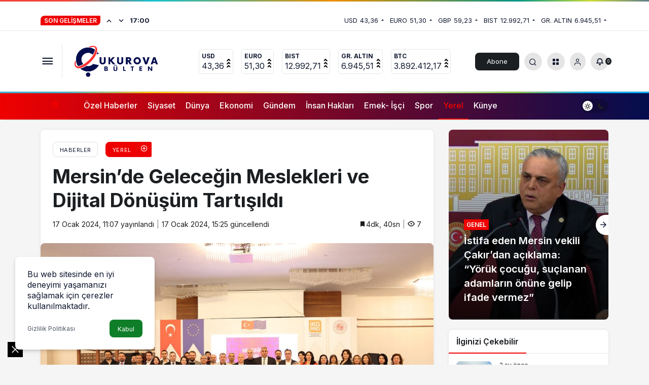

--- FILE ---
content_type: text/html; charset=UTF-8
request_url: https://www.cukurovabulten.com/mersinde-gelecegin-meslekleri-ve-dijital-donusum-tartisildi/
body_size: 21821
content:
<!doctype html>
<html lang="tr" prefix="og: http://ogp.me/ns#">
<head>
	<meta charset="UTF-8">
	<meta http-equiv="X-UA-Compatible" content="IE=edge">
	<meta name="viewport" content="width=device-width, initial-scale=1, minimum-scale=1">
	<link rel="profile" href="https://gmpg.org/xfn/11">
	<title>Mersin&#8217;de Geleceğin Meslekleri ve Dijital Dönüşüm Tartışıldı &#8211; Çukurova Bülten</title>
<meta name='robots' content='max-image-preview:large' />
<link rel='preload' as='style' href='https://www.cukurovabulten.com/wp-content/themes/kanews/assets/css/theme.min.css' />
<link rel='preload' as='style' href='https://www.cukurovabulten.com/wp-content/themes/kanews/assets/css/theme-single.min.css' />
<link rel='preload' as='font' href='https://www.cukurovabulten.com/wp-content/themes/kanews/assets/fonts/icomoon.woff' type='font/woff' crossorigin='anonymous' />
<link rel='dns-prefetch' href='//s.gravatar.com' />
<link rel='dns-prefetch' href='//fonts.googleapis.com' />
<link rel='dns-prefetch' href='//fonts.gstatic.com' />
<link rel='dns-prefetch' href='//cdnjs.cloudflare.com' />
<link rel='dns-prefetch' href='//www.google-analytics.com' />
<link rel="alternate" type="application/rss+xml" title="Çukurova Bülten &raquo; akışı" href="https://www.cukurovabulten.com/feed/" />
<link rel="alternate" type="application/rss+xml" title="Çukurova Bülten &raquo; yorum akışı" href="https://www.cukurovabulten.com/comments/feed/" />
<link rel="alternate" type="application/rss+xml" title="Çukurova Bülten &raquo; Mersin&#8217;de Geleceğin Meslekleri ve Dijital Dönüşüm Tartışıldı yorum akışı" href="https://www.cukurovabulten.com/mersinde-gelecegin-meslekleri-ve-dijital-donusum-tartisildi/feed/" />
<link rel="alternate" title="oEmbed (JSON)" type="application/json+oembed" href="https://www.cukurovabulten.com/wp-json/oembed/1.0/embed?url=https%3A%2F%2Fwww.cukurovabulten.com%2Fmersinde-gelecegin-meslekleri-ve-dijital-donusum-tartisildi%2F" />
<link rel="alternate" title="oEmbed (XML)" type="text/xml+oembed" href="https://www.cukurovabulten.com/wp-json/oembed/1.0/embed?url=https%3A%2F%2Fwww.cukurovabulten.com%2Fmersinde-gelecegin-meslekleri-ve-dijital-donusum-tartisildi%2F&#038;format=xml" />
<!-- Kanews Theme -->
<meta property="article:published_time" content="2024-01-17T11:07:20+03:00" />
<meta property="og:site_name" content="Çukurova Bülten" />
<meta property="og:type" content="article" />
<meta property="og:url" content="https://www.cukurovabulten.com/mersinde-gelecegin-meslekleri-ve-dijital-donusum-tartisildi/" /><meta property="og:title" content="Mersin&#8217;de Geleceğin Meslekleri ve Dijital Dönüşüm Tartışıldı - Çukurova Bülten" />
<meta property="twitter:title" content="Mersin&#8217;de Geleceğin Meslekleri ve Dijital Dönüşüm Tartışıldı - Çukurova Bülten" /><meta name="twitter:card" content="summary_large_image" />
<meta property="og:image:width" content="1800" />
<meta property="og:image:height" content="1201" />
<meta property="og:image" content="https://www.cukurovabulten.com/wp-content/uploads/2024/01/7F7A3339.jpg" />
<meta property="twitter:image" content="https://www.cukurovabulten.com/wp-content/uploads/2024/01/7F7A3339.jpg" />
<!-- /Kanews Theme -->
<style id='wp-img-auto-sizes-contain-inline-css'>
img:is([sizes=auto i],[sizes^="auto," i]){contain-intrinsic-size:3000px 1500px}
/*# sourceURL=wp-img-auto-sizes-contain-inline-css */
</style>
<link rel='stylesheet' id='ppress-frontend-css' href='https://www.cukurovabulten.com/wp-content/plugins/wp-user-avatar/assets/css/frontend.min.css' media='all' />
<link rel='stylesheet' id='ppress-flatpickr-css' href='https://www.cukurovabulten.com/wp-content/plugins/wp-user-avatar/assets/flatpickr/flatpickr.min.css' media='all' />
<link rel='stylesheet' id='ppress-select2-css' href='https://www.cukurovabulten.com/wp-content/plugins/wp-user-avatar/assets/select2/select2.min.css' media='all' />
<link rel='stylesheet' id='kanews-theme-css' href='https://www.cukurovabulten.com/wp-content/themes/kanews/assets/css/theme.min.css' media='all' />
<style id='kanews-theme-inline-css'>
 .kanews-post-thumb:before, .kanews-slider-wrapper:not(.slick-initialized):before, .kanews-slide-thumb:before{background-image:url()}.kanews-section{overflow:hidden}@media (min-width:992px){.container{max-width:1150px}}.site-header .site-header-wrapper{background-color:#ffffff}@media (min-width:992px){.site-header .site-header-top, .site-header .site-header-top .site-row, .site-head-3 .site-navbar, .site-head-3 .site-navbar .navbar-row, .site-head-3 .site-navbar .site-navbar-nav>li{height:120px !important}.site-head-2{height:160px !important}.site-head-2 .site-navbar, .site-head-2 .site-navbar .navbar-row, .site-head-2 .site-navbar .site-navbar-nav>li{height:120px !important}.site-head-2 .site-navbar .site-navbar-nav>li>a{line-height:120px !important}}.site-navbar-wrapper, .site-navbar .site-navbar-nav li .sub-menu, .sie-head-3 .site-header .header-skin-light{background:linear-gradient(to right, #ef0000, #030d4e) !important}.site-navbar .site-navbar-nav li a{color:#ffffff}.site-head-3 button{color:#ffffff !important}.kanews-ticker-wrapper .kanews-ticker .kanews-ticker-title, .bn-bar .kanews-ticker-wrapper .kanews-ticker li>a{color:#ffffff !important}@media (min-width:992px){.kanews-post-headline{}}.kanews-category-19.kanews-category{--kan-theme-color:#a06e23 !important}.kanews-category-23.kanews-category{--kan-theme-color:#2b8c4a !important}:root{--kan-block-radius:8px;--wp--preset--color--primary:#ef0000;--kan-theme-color:#ef0000}
/*# sourceURL=kanews-theme-inline-css */
</style>
<link rel='stylesheet' id='kanews-theme-single-css' href='https://www.cukurovabulten.com/wp-content/themes/kanews/assets/css/theme-single.min.css' media='all' />
<style id='kanews-theme-single-inline-css'>
@media (min-width:992px){.kanews-article-title{}}@media (min-width:992px){.kanews-article-title+p{}}@media (min-width:992px){.kanews-article-meta{}}@media (min-width:992px){.kanews-article-content li, .kanews-article-content p, .kanews-article-content{}}
/*# sourceURL=kanews-theme-single-inline-css */
</style>
<link rel='stylesheet' id='kanews-dark-theme-css' href='https://www.cukurovabulten.com/wp-content/themes/kanews/assets/css/dark.min.css' media='all' />
<link rel="https://api.w.org/" href="https://www.cukurovabulten.com/wp-json/" /><link rel="alternate" title="JSON" type="application/json" href="https://www.cukurovabulten.com/wp-json/wp/v2/posts/6396" /><meta name="generator" content="WordPress 6.9" />
<link rel="canonical" href="https://www.cukurovabulten.com/mersinde-gelecegin-meslekleri-ve-dijital-donusum-tartisildi/" />
<link rel='shortlink' href='https://www.cukurovabulten.com/?p=6396' />
<script async src="https://pagead2.googlesyndication.com/pagead/js/adsbygoogle.js?client=ca-pub-3737235930105487"
     crossorigin="anonymous"></script>

<!-- Google tag (gtag.js) -->
<script async src="https://www.googletagmanager.com/gtag/js?id=G-QMRYEHCQC5"></script>
<script>
  window.dataLayer = window.dataLayer || [];
  function gtag(){dataLayer.push(arguments);}
  gtag('js', new Date());

  gtag('config', 'G-QMRYEHCQC5');
</script>

<script id="kanews-theme-schema" type="application/ld+json">{"@context": "https://schema.org","@graph": [
 {
 "@type": "Organization",
 "@id": "https://www.cukurovabulten.com/#organization",
 "url": "https://www.cukurovabulten.com/",
 "name": "Çukurova Bülten",
 "logo": {
 "@type": "ImageObject",
 "url": "https://www.cukurovabulten.com/wp-content/uploads/2023/12/Modern-Letter-C-Logo-e1703365357965.png",
 "width": "419",
 "height": "129"
 }
 },
 {
 "@type": "ImageObject",
 "@id": "https://www.cukurovabulten.com/mersinde-gelecegin-meslekleri-ve-dijital-donusum-tartisildi/#primaryImage",
 "url": "https://www.cukurovabulten.com/wp-content/uploads/2024/01/7F7A3339.jpg",
 "width": 1800,
 "height": 1201,
 "inLanguage": "tr"
 },
 {
 "@type": "WebSite",
 "@id": "https://www.cukurovabulten.com/#website",
 "url": "https://www.cukurovabulten.com",
 "name": "Çukurova Bülten",
 "description": "Bereketli topraklardan haberler...",
 "publisher": {
 "@id": "https://www.cukurovabulten.com/#organization"
 },
 "inLanguage": "tr",
 "potentialAction": {
 "@type": "SearchAction",
 "target": "https://www.cukurovabulten.com/?s={search_term_string}",
 "query-input": "required name=search_term_string"
 }
 },
 {
 "@type": "WebPage",
 "@id": "https://www.cukurovabulten.com/mersinde-gelecegin-meslekleri-ve-dijital-donusum-tartisildi/#webpage",
 "url": "https://www.cukurovabulten.com/mersinde-gelecegin-meslekleri-ve-dijital-donusum-tartisildi/",
 "inLanguage": "tr",
 "name": "Mersin&#8217;de Geleceğin Meslekleri ve Dijital Dönüşüm Tartışıldı - Çukurova Bülten",
 "isPartOf": {
 "@id": "https://www.cukurovabulten.com/#website"
 },
 "primaryImageOfPage": {
 "@id": "https://www.cukurovabulten.com/mersinde-gelecegin-meslekleri-ve-dijital-donusum-tartisildi/#primaryImage"
 }
 },
 {
 "@id": "#post-6396",
 "@type": "NewsArticle",
 "headline": "Mersin&#8217;de Geleceğin Meslekleri ve Dijital Dönüşüm Tartışıldı - Çukurova Bülten",
 "url": "https://www.cukurovabulten.com/mersinde-gelecegin-meslekleri-ve-dijital-donusum-tartisildi/",
 "isPartOf": {
 "@id": "https://www.cukurovabulten.com/mersinde-gelecegin-meslekleri-ve-dijital-donusum-tartisildi/#webpage"
 },
 "inLanguage": "tr",
 "author": {
 "@type": "Person",
 "name": "admin",
 "url": "https://www.cukurovabulten.com/author/"
 },
 "keywords": [
 "dijital dönüşüm",
 "geleceğin meslekleri",
 "MTSO"
 ],
 "articleSection": "Yerel",
 "datePublished": "2024-01-17T11:07:20+03:00",
 "dateModified": "2024-01-17T15:25:05+03:00",
 "publisher": {
 "@id": "https://www.cukurovabulten.com/#organization"
 },
 "image": {
 "@id": "https://www.cukurovabulten.com/mersinde-gelecegin-meslekleri-ve-dijital-donusum-tartisildi/#primaryImage"
 },
 "mainEntityOfPage": {
 "@id": "https://www.cukurovabulten.com/mersinde-gelecegin-meslekleri-ve-dijital-donusum-tartisildi/#webpage"
 }
 }
]}</script>
<!-- Admatic out of page ads START --> <ins data-publisher="adm-pub-436685330" data-ad-network="255561253" class="adm-ads-area"></ins> <script src="https://cdn.serve.admatic.com.tr/showad/showad.js"></script> <!-- Admatic out of page ads END --><script id="kanews-schema-breadcrumb" type="application/ld+json">{
 "@context": "http://schema.org",
 "@type": "BreadcrumbList",
 "id": "https://www.cukurovabulten.com/mersinde-gelecegin-meslekleri-ve-dijital-donusum-tartisildi#breadcrumb",
 "itemListElement": [
 {
 "@type": "ListItem",
 "position": 1,
 "item": {
 "@id": "https://www.cukurovabulten.com",
 "name": "Haberler"
 }
 },
 {
 "@type": "ListItem",
 "position": 2,
 "item": {
 "@id": "https://www.cukurovabulten.com/category/yerel/",
 "name": "Yerel"
 }
 },
 {
 "@type": "ListItem",
 "position": 3,
 "item": {
 "@id": "https://www.cukurovabulten.com/mersinde-gelecegin-meslekleri-ve-dijital-donusum-tartisildi/",
 "name": "Mersin&#8217;de Gelece\u011fin Meslekleri ve Dijital D\u00f6n\u00fc\u015f\u00fcm Tart\u0131\u015f\u0131ld\u0131"
 }
 }
 ]
}</script><link rel="icon" href="https://www.cukurovabulten.com/wp-content/uploads/2023/07/b4A-gAVh_400x400-100x100.jpg" sizes="32x32" />
<link rel="icon" href="https://www.cukurovabulten.com/wp-content/uploads/2023/07/b4A-gAVh_400x400-300x300.jpg" sizes="192x192" />
<link rel="apple-touch-icon" href="https://www.cukurovabulten.com/wp-content/uploads/2023/07/b4A-gAVh_400x400-300x300.jpg" />
<meta name="msapplication-TileImage" content="https://www.cukurovabulten.com/wp-content/uploads/2023/07/b4A-gAVh_400x400-300x300.jpg" />
<meta name="theme-color" content="#ef0000" />
			<meta name="msapplication-navbutton-color" content="#ef0000">
      <meta name="apple-mobile-web-app-status-bar-style" content="#ef0000"><style id='global-styles-inline-css'>
:root{--wp--preset--aspect-ratio--square: 1;--wp--preset--aspect-ratio--4-3: 4/3;--wp--preset--aspect-ratio--3-4: 3/4;--wp--preset--aspect-ratio--3-2: 3/2;--wp--preset--aspect-ratio--2-3: 2/3;--wp--preset--aspect-ratio--16-9: 16/9;--wp--preset--aspect-ratio--9-16: 9/16;--wp--preset--color--black: #000000;--wp--preset--color--cyan-bluish-gray: #abb8c3;--wp--preset--color--white: #ffffff;--wp--preset--color--pale-pink: #f78da7;--wp--preset--color--vivid-red: #cf2e2e;--wp--preset--color--luminous-vivid-orange: #ff6900;--wp--preset--color--luminous-vivid-amber: #fcb900;--wp--preset--color--light-green-cyan: #7bdcb5;--wp--preset--color--vivid-green-cyan: #00d084;--wp--preset--color--pale-cyan-blue: #8ed1fc;--wp--preset--color--vivid-cyan-blue: #0693e3;--wp--preset--color--vivid-purple: #9b51e0;--wp--preset--gradient--vivid-cyan-blue-to-vivid-purple: linear-gradient(135deg,rgb(6,147,227) 0%,rgb(155,81,224) 100%);--wp--preset--gradient--light-green-cyan-to-vivid-green-cyan: linear-gradient(135deg,rgb(122,220,180) 0%,rgb(0,208,130) 100%);--wp--preset--gradient--luminous-vivid-amber-to-luminous-vivid-orange: linear-gradient(135deg,rgb(252,185,0) 0%,rgb(255,105,0) 100%);--wp--preset--gradient--luminous-vivid-orange-to-vivid-red: linear-gradient(135deg,rgb(255,105,0) 0%,rgb(207,46,46) 100%);--wp--preset--gradient--very-light-gray-to-cyan-bluish-gray: linear-gradient(135deg,rgb(238,238,238) 0%,rgb(169,184,195) 100%);--wp--preset--gradient--cool-to-warm-spectrum: linear-gradient(135deg,rgb(74,234,220) 0%,rgb(151,120,209) 20%,rgb(207,42,186) 40%,rgb(238,44,130) 60%,rgb(251,105,98) 80%,rgb(254,248,76) 100%);--wp--preset--gradient--blush-light-purple: linear-gradient(135deg,rgb(255,206,236) 0%,rgb(152,150,240) 100%);--wp--preset--gradient--blush-bordeaux: linear-gradient(135deg,rgb(254,205,165) 0%,rgb(254,45,45) 50%,rgb(107,0,62) 100%);--wp--preset--gradient--luminous-dusk: linear-gradient(135deg,rgb(255,203,112) 0%,rgb(199,81,192) 50%,rgb(65,88,208) 100%);--wp--preset--gradient--pale-ocean: linear-gradient(135deg,rgb(255,245,203) 0%,rgb(182,227,212) 50%,rgb(51,167,181) 100%);--wp--preset--gradient--electric-grass: linear-gradient(135deg,rgb(202,248,128) 0%,rgb(113,206,126) 100%);--wp--preset--gradient--midnight: linear-gradient(135deg,rgb(2,3,129) 0%,rgb(40,116,252) 100%);--wp--preset--font-size--small: 13px;--wp--preset--font-size--medium: 20px;--wp--preset--font-size--large: 36px;--wp--preset--font-size--x-large: 42px;--wp--preset--spacing--20: 0.44rem;--wp--preset--spacing--30: 0.67rem;--wp--preset--spacing--40: 1rem;--wp--preset--spacing--50: 1.5rem;--wp--preset--spacing--60: 2.25rem;--wp--preset--spacing--70: 3.38rem;--wp--preset--spacing--80: 5.06rem;--wp--preset--shadow--natural: 6px 6px 9px rgba(0, 0, 0, 0.2);--wp--preset--shadow--deep: 12px 12px 50px rgba(0, 0, 0, 0.4);--wp--preset--shadow--sharp: 6px 6px 0px rgba(0, 0, 0, 0.2);--wp--preset--shadow--outlined: 6px 6px 0px -3px rgb(255, 255, 255), 6px 6px rgb(0, 0, 0);--wp--preset--shadow--crisp: 6px 6px 0px rgb(0, 0, 0);}:where(.is-layout-flex){gap: 0.5em;}:where(.is-layout-grid){gap: 0.5em;}body .is-layout-flex{display: flex;}.is-layout-flex{flex-wrap: wrap;align-items: center;}.is-layout-flex > :is(*, div){margin: 0;}body .is-layout-grid{display: grid;}.is-layout-grid > :is(*, div){margin: 0;}:where(.wp-block-columns.is-layout-flex){gap: 2em;}:where(.wp-block-columns.is-layout-grid){gap: 2em;}:where(.wp-block-post-template.is-layout-flex){gap: 1.25em;}:where(.wp-block-post-template.is-layout-grid){gap: 1.25em;}.has-black-color{color: var(--wp--preset--color--black) !important;}.has-cyan-bluish-gray-color{color: var(--wp--preset--color--cyan-bluish-gray) !important;}.has-white-color{color: var(--wp--preset--color--white) !important;}.has-pale-pink-color{color: var(--wp--preset--color--pale-pink) !important;}.has-vivid-red-color{color: var(--wp--preset--color--vivid-red) !important;}.has-luminous-vivid-orange-color{color: var(--wp--preset--color--luminous-vivid-orange) !important;}.has-luminous-vivid-amber-color{color: var(--wp--preset--color--luminous-vivid-amber) !important;}.has-light-green-cyan-color{color: var(--wp--preset--color--light-green-cyan) !important;}.has-vivid-green-cyan-color{color: var(--wp--preset--color--vivid-green-cyan) !important;}.has-pale-cyan-blue-color{color: var(--wp--preset--color--pale-cyan-blue) !important;}.has-vivid-cyan-blue-color{color: var(--wp--preset--color--vivid-cyan-blue) !important;}.has-vivid-purple-color{color: var(--wp--preset--color--vivid-purple) !important;}.has-black-background-color{background-color: var(--wp--preset--color--black) !important;}.has-cyan-bluish-gray-background-color{background-color: var(--wp--preset--color--cyan-bluish-gray) !important;}.has-white-background-color{background-color: var(--wp--preset--color--white) !important;}.has-pale-pink-background-color{background-color: var(--wp--preset--color--pale-pink) !important;}.has-vivid-red-background-color{background-color: var(--wp--preset--color--vivid-red) !important;}.has-luminous-vivid-orange-background-color{background-color: var(--wp--preset--color--luminous-vivid-orange) !important;}.has-luminous-vivid-amber-background-color{background-color: var(--wp--preset--color--luminous-vivid-amber) !important;}.has-light-green-cyan-background-color{background-color: var(--wp--preset--color--light-green-cyan) !important;}.has-vivid-green-cyan-background-color{background-color: var(--wp--preset--color--vivid-green-cyan) !important;}.has-pale-cyan-blue-background-color{background-color: var(--wp--preset--color--pale-cyan-blue) !important;}.has-vivid-cyan-blue-background-color{background-color: var(--wp--preset--color--vivid-cyan-blue) !important;}.has-vivid-purple-background-color{background-color: var(--wp--preset--color--vivid-purple) !important;}.has-black-border-color{border-color: var(--wp--preset--color--black) !important;}.has-cyan-bluish-gray-border-color{border-color: var(--wp--preset--color--cyan-bluish-gray) !important;}.has-white-border-color{border-color: var(--wp--preset--color--white) !important;}.has-pale-pink-border-color{border-color: var(--wp--preset--color--pale-pink) !important;}.has-vivid-red-border-color{border-color: var(--wp--preset--color--vivid-red) !important;}.has-luminous-vivid-orange-border-color{border-color: var(--wp--preset--color--luminous-vivid-orange) !important;}.has-luminous-vivid-amber-border-color{border-color: var(--wp--preset--color--luminous-vivid-amber) !important;}.has-light-green-cyan-border-color{border-color: var(--wp--preset--color--light-green-cyan) !important;}.has-vivid-green-cyan-border-color{border-color: var(--wp--preset--color--vivid-green-cyan) !important;}.has-pale-cyan-blue-border-color{border-color: var(--wp--preset--color--pale-cyan-blue) !important;}.has-vivid-cyan-blue-border-color{border-color: var(--wp--preset--color--vivid-cyan-blue) !important;}.has-vivid-purple-border-color{border-color: var(--wp--preset--color--vivid-purple) !important;}.has-vivid-cyan-blue-to-vivid-purple-gradient-background{background: var(--wp--preset--gradient--vivid-cyan-blue-to-vivid-purple) !important;}.has-light-green-cyan-to-vivid-green-cyan-gradient-background{background: var(--wp--preset--gradient--light-green-cyan-to-vivid-green-cyan) !important;}.has-luminous-vivid-amber-to-luminous-vivid-orange-gradient-background{background: var(--wp--preset--gradient--luminous-vivid-amber-to-luminous-vivid-orange) !important;}.has-luminous-vivid-orange-to-vivid-red-gradient-background{background: var(--wp--preset--gradient--luminous-vivid-orange-to-vivid-red) !important;}.has-very-light-gray-to-cyan-bluish-gray-gradient-background{background: var(--wp--preset--gradient--very-light-gray-to-cyan-bluish-gray) !important;}.has-cool-to-warm-spectrum-gradient-background{background: var(--wp--preset--gradient--cool-to-warm-spectrum) !important;}.has-blush-light-purple-gradient-background{background: var(--wp--preset--gradient--blush-light-purple) !important;}.has-blush-bordeaux-gradient-background{background: var(--wp--preset--gradient--blush-bordeaux) !important;}.has-luminous-dusk-gradient-background{background: var(--wp--preset--gradient--luminous-dusk) !important;}.has-pale-ocean-gradient-background{background: var(--wp--preset--gradient--pale-ocean) !important;}.has-electric-grass-gradient-background{background: var(--wp--preset--gradient--electric-grass) !important;}.has-midnight-gradient-background{background: var(--wp--preset--gradient--midnight) !important;}.has-small-font-size{font-size: var(--wp--preset--font-size--small) !important;}.has-medium-font-size{font-size: var(--wp--preset--font-size--medium) !important;}.has-large-font-size{font-size: var(--wp--preset--font-size--large) !important;}.has-x-large-font-size{font-size: var(--wp--preset--font-size--x-large) !important;}
/*# sourceURL=global-styles-inline-css */
</style>
</head>

<body class="wp-singular post-template-default single single-post postid-6396 single-format-standard wp-theme-kanews css-transitions-only-after-page-load kanews-theme-by-kanthemes light-mode header-line category-1344 single-layout-box">

	<div id="page" class="site-wrapper">
		<div id="header-stream"><div class="kanews-banner kanews-banner-header-below"><!-- Admatic inpage ads START --> <ins data-publisher="adm-pub-436685330" data-ad-network="255561253" data-ad-type-id="995718032" data-ad-slot="2417982305" class="adm-ads-area"></ins> <script src="https://cdn.serve.admatic.com.tr/showad/showad.js"></script> <!-- Admatic inpage ads END --><div class="kanews-close-btn" aria-label="Kapat"><i class="icon-close"></i></div></div></div>			<div class="site-head site-head-1">
    <header id="header" class="site-header">
    <div class="site-header-wrapper header-skin-light">
                <div class="site-subheader hidden-mobile">
    <div class="container">
      <div class="row site-row align-items-center justify-content-between">
        <div class="col">
          <div class="site-subheader-left d-flex flex-wrap no-gutters align-items-center">
            <div class="kanews-ticker-wrapper col pr-0"><div class="row no-gutters"><div class="col-auto"><div class="kanews-ticker-heading"><span>Son Gelişmeler</span></div></div><div class="kanews-ticker-control col-auto"><button class="kanews-ticker-prev" aria-label="Önceki"><i class="icon-arrow"></i></button><button aria-label="Sonraki" class="kanews-ticker-next"><i class="icon-arrow icon-180deg"></i></button></div><div class="kanews-ticker col"><ul class="kanews-ticker-slider"><li><a href="https://www.cukurovabulten.com/istifa-eden-mersin-vekili-cakirdan-aciklama-yoruk-cocugu-suclanan-adamlarin-onune-gelip-ifade-vermez/"><span class="kanews-ticker-date hidden-mobile">17:00 </span> <div class="kanews-ticker-title truncate truncate-1">İstifa eden Mersin vekili Çakır&#8217;dan açıklama: &#8220;Yörük çocuğu, suçlanan adamların önüne gelip ifade vermez&#8221;</div></a></li><li><a href="https://www.cukurovabulten.com/baro-baskanlarindan-deprem-suclari-uyarisi/"><span class="kanews-ticker-date hidden-mobile">16:57 </span> <div class="kanews-ticker-title truncate truncate-1">Baro başkanlarından &#8216;deprem suçları&#8217; uyarısı</div></a></li><li><a href="https://www.cukurovabulten.com/mersinde-toki-dolandiriciligi-5-kisi-tutuklandi/"><span class="kanews-ticker-date hidden-mobile">16:53 </span> <div class="kanews-ticker-title truncate truncate-1">Mersin&#8217;de TOKİ dolandırıcılığı: 5 kişi tutuklandı</div></a></li><li><a href="https://www.cukurovabulten.com/dev-banka-2026-asgari-ucret-tahminini-acikladi/"><span class="kanews-ticker-date hidden-mobile">16:51 </span> <div class="kanews-ticker-title truncate truncate-1">Dev banka 2026 asgari ücret tahminini açıkladı</div></a></li><li><a href="https://www.cukurovabulten.com/mersinde-su-karistirilmis-73-bin-litre-sivi-yag-ele-gecirildi/"><span class="kanews-ticker-date hidden-mobile">16:48 </span> <div class="kanews-ticker-title truncate truncate-1">Mersin’de su karıştırılmış 73 bin litre sıvı yağ ele geçirildi</div></a></li></ul></div></div></div>          </div>
        </div>
        <div class="col-auto">
          <div class="site-subheader-right d-flex flex-wrap align-items-center">
            		<div class="site-currencies"><div class="d-flex"><div class="site-currencies-item site-currencies-up-item"><span class="site-currencies-name">USD</span><span class="site-currencies-value">43,36</span><span class="site-currencies-change"><i class="icon-caret"></i></i></span></div><div class="site-currencies-item site-currencies-up-item"><span class="site-currencies-name">EURO</span><span class="site-currencies-value">51,30</span><span class="site-currencies-change"><i class="icon-caret"></i></i></span></div><div class="site-currencies-item site-currencies-up-item"><span class="site-currencies-name">GBP</span><span class="site-currencies-value">59,23</span><span class="site-currencies-change"><i class="icon-caret"></i></i></span></div><div class="site-currencies-item site-currencies-up-item"><span class="site-currencies-name">BIST</span><span class="site-currencies-value">12.992,71</span><span class="site-currencies-change"><i class="icon-caret"></i></i></span></div><div class="site-currencies-item site-currencies-up-item"><span class="site-currencies-name">GR. ALTIN</span><span class="site-currencies-value">6.945,51</span><span class="site-currencies-change"><i class="icon-caret"></i></i></span></div></div></div>
		          </div>
        </div>
      </div>
    </div>
  </div>
      
      <div class="site-header-top">
        <div class="container">
          <div class="row site-row justify-content-between align-items-center">

            <div class="col">
              <div class="site-header-top-left d-flex align-items-center">
                <button aria-label="Menü" class="site-mobil-menu-btn hidden-desktop" data-toggle="site-menu-block"><i class="icon-menu icon-3x"></i></button>
                <button class="site-drawer-menu-btn hidden-mobile" aria-label="Menüyü Aç" data-toggle="site-menu-block"><i class="icon-menu icon-3x"></i></button>                <div class="site-header-logo"><a href="https://www.cukurovabulten.com/" title="Çukurova Bülten"><img class="logo-light" src="https://www.cukurovabulten.com/wp-content/uploads/2023/12/Modern-Letter-C-Logo-e1703365357965.png" srcset="https://www.cukurovabulten.com/wp-content/uploads/2023/12/Modern-Letter-C-Logo-e1703365357965.png 2x, https://www.cukurovabulten.com/wp-content/uploads/2023/12/Modern-Letter-C-Logo-e1703365357965.png 1x" alt="" width="419" height="129" /></a></div>              </div>
            </div>

                          <div class="col hidden-mobile">
                <div class="site-header-top-center">
                  			<div class="site-currencies"><div class="d-flex"><div class="site-currencies-item site-currencies-up-item"><span class="site-currencies-name">USD</span><span class="site-currencies-value">43,36</span><span class="site-currencies-change"><div class="indicator">
          <span></span>
          <span></span>
          <span></span></div></span></div><div class="site-currencies-item site-currencies-up-item"><span class="site-currencies-name">EURO</span><span class="site-currencies-value">51,30</span><span class="site-currencies-change"><div class="indicator">
          <span></span>
          <span></span>
          <span></span></div></span></div><div class="site-currencies-item site-currencies-up-item"><span class="site-currencies-name">BIST</span><span class="site-currencies-value">12.992,71</span><span class="site-currencies-change"><div class="indicator">
          <span></span>
          <span></span>
          <span></span></div></span></div><div class="site-currencies-item site-currencies-up-item"><span class="site-currencies-name">GR. ALTIN</span><span class="site-currencies-value">6.945,51</span><span class="site-currencies-change"><div class="indicator">
          <span></span>
          <span></span>
          <span></span></div></span></div><div class="site-currencies-item site-currencies-up-item"><span class="site-currencies-name">BTC</span><span class="site-currencies-value">3.892.412,17</span><span class="site-currencies-change"><div class="indicator">
          <span></span>
          <span></span>
          <span></span></div></span></div></div></div>
		                </div>
              </div>
            
            <div class="col-auto col-lg">
              <div class="site-header-top-right">
                                  <a href="https://www.cukurovabulten.com/hava-durumu/" class="header-btn header-kanews-insights-btn hidden-mobile">Abone Ol</a>
                                                                  <div id="site-header-search" class="kanews-ajax-search-wrapper hidden-mobile"> <button aria-label="Arama Yap" class="header-btn-icon" data-toggle="site-header-search-wrapper"><i class="icon-search"></i></button>
		<div id="site-header-search-wrapper" class="is-hidden"><form role="search" method="get" class="site-header-search-form" action="https://www.cukurovabulten.com/">
		<input class="kanews-ajax-search" type="text" placeholder="Aramak istediğiniz kelimeyi yazın.." value="" name="s" />
		<button aria-label="Arama Yap type="submit"><span class="icon-search icon-2x"></span></button><p>Aradığınız kelimeyi yazın ve entera basın, kapatmak için esc butonuna tıklayın.</p>
		<div id="kanews-loader"></div></form><div class="kanews-popup-close-btn search-close-btn"><i class="icon-close"></i></div></div></div>                                <div class="site-header-action "><button role="button" aria-expanded="false" data-toggle="site-header-action-content" aria-label="Servisler" class="header-btn-icon"><i aria-hidden="true" class="icon-grid icon-2x"></i></button><div id="site-header-action-content"><div class="site-header-action-wrapper site-header-action-style2"><button data-toggle="site-header-action-content" aria-label="Kapat"><i class="icon-close"></i></button><div class="site-header-action-btn-group"><div class="onjkln2">Hızlı Erişim</div><a href="https://www.cukurovabulten.com/trafik-durumu/"   class="site-header-action-btn"><div class="site-header-action-btn-wrapper" ><div class="site-header-action-icon bg-primary" ><i class="icon-bolt"></i></div><div class="site-header-action-content"><div class="site-header-action-name">Son Dakika</div><div class="site-header-action-desc truncate truncate-2">Günün son gelişmelerine yakından bakın.</div></div></div></a><a href="https://www.cukurovabulten.com/mersinde-gelecegin-meslekleri-ve-dijital-donusum-tartisildi/"   class="site-header-action-btn"><div class="site-header-action-btn-wrapper" style="background-color:rgb(3, 66, 45, 0.25)"><div class="site-header-action-icon bg-primary" style="background: #03422d"><i class="icon-covid"></i></div><div class="site-header-action-content"><div class="site-header-action-name">Covid 19</div><div class="site-header-action-desc truncate truncate-2">Pandeminin detayları..</div></div></div></a><a href="https://www.cukurovabulten.com/mersinde-gelecegin-meslekleri-ve-dijital-donusum-tartisildi/"   class="site-header-action-btn"><div class="site-header-action-btn-wrapper" style="background-color:rgb(64, 140, 43, 0.25)"><div class="site-header-action-icon bg-primary" style="background: #408c2b"><i class="icon-money"></i></div><div class="site-header-action-content"><div class="site-header-action-name">Döviz Kurlar</div><div class="site-header-action-desc truncate truncate-2">Piyasanın kalbine yakından göz atın.</div></div></div></a><a href="https://www.cukurovabulten.com/gazeteler/"   class="site-header-action-btn"><div class="site-header-action-btn-wrapper" style="background-color:rgb(181, 120, 41, 0.25)"><div class="site-header-action-icon bg-primary" style="background: #b57829"><i class="icon-bitcoin"></i></div><div class="site-header-action-content"><div class="site-header-action-name">Kripto Paralar</div><div class="site-header-action-desc truncate truncate-2">Kripto para piyasalarında son durum!</div></div></div></a><a href="https://www.cukurovabulten.com/mersinde-gelecegin-meslekleri-ve-dijital-donusum-tartisildi/"   class="site-header-action-btn"><div class="site-header-action-btn-wrapper" style="background-color:rgb(32, 111, 214, 0.25)"><div class="site-header-action-icon bg-primary" style="background: #206fd6"><i class="icon-sun"></i></div><div class="site-header-action-content"><div class="site-header-action-name">Hava Durumu</div><div class="site-header-action-desc truncate truncate-2"></div></div></div></a><a href="https://www.cukurovabulten.com/mersinde-gelecegin-meslekleri-ve-dijital-donusum-tartisildi/"   class="site-header-action-btn"><div class="site-header-action-btn-wrapper" ><div class="site-header-action-icon bg-primary" ><i class="icon-mic"></i></div><div class="site-header-action-content"><div class="site-header-action-name">Maç Merkezi</div><div class="site-header-action-desc truncate truncate-2"></div></div></div></a><a href="https://www.cukurovabulten.com/mersinde-gelecegin-meslekleri-ve-dijital-donusum-tartisildi/"   class="site-header-action-btn"><div class="site-header-action-btn-wrapper" style="background-color:rgb(27, 154, 186, 0.25)"><div class="site-header-action-icon bg-primary" style="background: #1b9aba"><i class="icon-standings"></i></div><div class="site-header-action-content"><div class="site-header-action-name">Puan Durumu</div><div class="site-header-action-desc truncate truncate-2"></div></div></div></a><a href="https://www.cukurovabulten.com/haber-gonder/"   class="site-header-action-btn"><div class="site-header-action-btn-wrapper" style="background-color:rgb(45, 45, 45, 0.25)"><div class="site-header-action-icon bg-primary" style="background: #2d2d2d"><i class="icon-newspaper"></i></div><div class="site-header-action-content"><div class="site-header-action-name">Gazeteler</div><div class="site-header-action-desc truncate truncate-2">Günün gazete manşetlerini inceleyin.</div></div></div></a><a href="https://www.cukurovabulten.com/mersinde-gelecegin-meslekleri-ve-dijital-donusum-tartisildi/"   class="site-header-action-btn"><div class="site-header-action-btn-wrapper" style="background-color:rgb(39, 173, 117, 0.25)"><div class="site-header-action-icon bg-primary" style="background: #27ad75"><i class="icon-live"></i></div><div class="site-header-action-content"><div class="site-header-action-name">Canlı Tv</div><div class="site-header-action-desc truncate truncate-2"></div></div></div></a><a href="https://www.cukurovabulten.com/mersinde-gelecegin-meslekleri-ve-dijital-donusum-tartisildi/"   class="site-header-action-btn"><div class="site-header-action-btn-wrapper" style="background-color:rgb(209, 216, 4, 0.25)"><div class="site-header-action-icon bg-primary" style="background: #d1d804"><i class="icon-star"></i></div><div class="site-header-action-content"><div class="site-header-action-name">Emtia</div><div class="site-header-action-desc truncate truncate-2">Emtia'larda son durum!</div></div></div></a><a href="https://www.cukurovabulten.com/mersinde-gelecegin-meslekleri-ve-dijital-donusum-tartisildi/"   class="site-header-action-btn"><div class="site-header-action-btn-wrapper" style="background-color:rgb(63, 157, 204, 0.25)"><div class="site-header-action-icon bg-primary" style="background: #3f9dcc"><i class="icon-moon-fill"></i></div><div class="site-header-action-content"><div class="site-header-action-name">Namaz Vakitleri</div><div class="site-header-action-desc truncate truncate-2"></div></div></div></a><a href="https://www.cukurovabulten.com/mersinde-gelecegin-meslekleri-ve-dijital-donusum-tartisildi/"   class="site-header-action-btn"><div class="site-header-action-btn-wrapper" style="background-color:rgb(86, 86, 86, 0.25)"><div class="site-header-action-icon bg-primary" style="background: #565656"><i class="icon-traffic"></i></div><div class="site-header-action-content"><div class="site-header-action-name">Yol Durumu</div><div class="site-header-action-desc truncate truncate-2"></div></div></div></a></div></div></div></div>                <button data-toggle="kanews-modal-login" aria-label="Giriş Yap" class="header-btn-icon"><i class="icon-user"></i></button>                <div class="kanews-notifications-item" data-user-id="0" data-new-count="" data-toggle="kanews-notifications"><button  aria-label="Bildirimler (0)."  class="kanews-notification-button header-btn-icon"><i class="icon-notifications"></i><span class="kanews-notifications-count">0</span></button><div id="kanews-notifications" class="kanews-notifications-content"><div class="kanews-notifications-header d-flex justify-content-between">Bildirimler<span class="pull-right"></span></div><div class="kanews_widget_tab_menu">
      <div class="kanews-tab">
        <ul class="nav nav-tabs d-flex flex-wrap p-0 mb-0" role="tablist" id="kanewsTab-Not">
          <li role="presentation" class="nav-item"><div class="nav-link active" id="kanewsTab-Not1x" data-toggle="tab" href="#kanewsTab-Not1" role="tab" data-controls="kanewsTab-Not1" data-selected="true">Sosyal (0)</div></li>
          <li role="presentation" class="nav-item"><div class="nav-link" id="kanewsTab-Not2x" data-toggle="tab" href="#kanewsTab-Not2" role="tab" data-controls="kanewsTab-Not2" data-selected="false">Takip (0)</div></li>
          </ul><div class="tab-content" id="kanewsTab-NotContent-1"><div class="tab-pane fade show active" id="kanewsTab-Not1" role="tabpanel" data-labelledby="kanewsTab-Not1x"><ul><li class="new-item"><a href="https://www.cukurovabulten.com/hava-durumu/"></a><div class="notification-left"></div><div class="notification-right">Reklam görmemek için, özel sayfa ve yazılara erişim için hemen bir abonelik başlat.</div></li></ul></div><div class="tab-pane fade" id="kanewsTab-Not2" role="tabpanel" data-labelledby="kanewsTab-Not2x"><ul><li>Bildiriminiz bulunmamaktadır.</li></ul></div></div></div></div></div></div>              </div>
            </div>

          </div>
        </div>
      </div>
    </div>

    <div id="site-menu-block"><div class="container"><div class="row"><ul id="menu-buyuk-menu" class="site-menu-block"><li id="menu-item-257" class="menu-item menu-item-type-custom menu-item-object-custom menu-item-has-children menu-item-257"><a href="#">Gündem</a>
<ul class="sub-menu">
	<li id="menu-item-908" class="menu-item menu-item-type-custom menu-item-object-custom menu-item-908"><a href="https://demo.kanthemes.com.tr/kanews/son-dakika/">Son Dakika</a></li>
	<li id="menu-item-258" class="menu-item menu-item-type-custom menu-item-object-custom menu-item-258"><a href="#">Korona Virüs</a></li>
	<li id="menu-item-259" class="menu-item menu-item-type-custom menu-item-object-custom menu-item-259"><a href="#">ABD Başkanlık Seçimleri</a></li>
	<li id="menu-item-260" class="menu-item menu-item-type-custom menu-item-object-custom menu-item-260"><a href="#">Fenerbahçe</a></li>
	<li id="menu-item-261" class="menu-item menu-item-type-custom menu-item-object-custom menu-item-261"><a href="#">Ak Parti</a></li>
</ul>
</li>
<li id="menu-item-264" class="menu-item menu-item-type-custom menu-item-object-custom menu-item-has-children menu-item-264"><a href="#">Özel Sayfalar</a>
<ul class="sub-menu">
	<li id="menu-item-910" class="menu-item menu-item-type-custom menu-item-object-custom menu-item-910"><a href="https://demo.kanthemes.com.tr/kanews/doviz-kurlari/">Döviz Kurları</a></li>
	<li id="menu-item-911" class="menu-item menu-item-type-custom menu-item-object-custom menu-item-911"><a href="https://demo.kanthemes.com.tr/kanews/gazete-mansetleri/">Gazete Manşetleri</a></li>
	<li id="menu-item-915" class="menu-item menu-item-type-custom menu-item-object-custom menu-item-915"><a href="https://demo.kanthemes.com.tr/kanews/kripto-para-piyasalari/">Kripto Para Piyasaları</a></li>
	<li id="menu-item-913" class="menu-item menu-item-type-custom menu-item-object-custom menu-item-913"><a href="https://demo.kanthemes.com.tr/kanews/hava-durumu-2/">Hava Durumu #2</a></li>
	<li id="menu-item-912" class="menu-item menu-item-type-custom menu-item-object-custom menu-item-912"><a href="https://demo.kanthemes.com.tr/kanews/hava-durumu/">Hava Durumu</a></li>
	<li id="menu-item-914" class="menu-item menu-item-type-custom menu-item-object-custom menu-item-914"><a href="https://demo.kanthemes.com.tr/kanews/kanews-insight/">Kanews Insight</a></li>
	<li id="menu-item-916" class="menu-item menu-item-type-custom menu-item-object-custom menu-item-916"><a href="https://demo.kanthemes.com.tr/kanews/puan-durumu/">Puan Durumları</a></li>
	<li id="menu-item-917" class="menu-item menu-item-type-custom menu-item-object-custom menu-item-917"><a href="https://demo.kanthemes.com.tr/kanews/canli-tv/">Canlı TV</a></li>
	<li id="menu-item-918" class="menu-item menu-item-type-custom menu-item-object-custom menu-item-918"><a href="https://demo.kanthemes.com.tr/kanews/borsa/">Borsa</a></li>
	<li id="menu-item-909" class="menu-item menu-item-type-custom menu-item-object-custom menu-item-909"><a href="https://demo.kanthemes.com.tr/kanews/covid-19/">Covid 19</a></li>
	<li id="menu-item-919" class="menu-item menu-item-type-custom menu-item-object-custom menu-item-919"><a href="https://demo.kanthemes.com.tr/kanews/emtia/">Emtia</a></li>
	<li id="menu-item-920" class="menu-item menu-item-type-custom menu-item-object-custom menu-item-920"><a href="https://demo.kanthemes.com.tr/kanews/yol-durumu/">Yol Durumu</a></li>
	<li id="menu-item-921" class="menu-item menu-item-type-custom menu-item-object-custom menu-item-921"><a href="https://demo.kanthemes.com.tr/kanews/namaz-vakitleri/">Namaz Vakitleri</a></li>
</ul>
</li>
<li id="menu-item-262" class="menu-item menu-item-type-custom menu-item-object-custom menu-item-has-children menu-item-262"><a href="#">Teknoloji</a>
<ul class="sub-menu">
	<li id="menu-item-277" class="menu-item menu-item-type-custom menu-item-object-custom menu-item-277"><a href="#">Mobil Haberler</a></li>
	<li id="menu-item-278" class="menu-item menu-item-type-custom menu-item-object-custom menu-item-278"><a href="#">Uzay Haberleri</a></li>
	<li id="menu-item-279" class="menu-item menu-item-type-custom menu-item-object-custom menu-item-279"><a href="#">E-Dünya</a></li>
	<li id="menu-item-281" class="menu-item menu-item-type-custom menu-item-object-custom menu-item-281"><a href="#">Kripto Para Haberleri</a></li>
</ul>
</li>
<li id="menu-item-283" class="menu-item menu-item-type-custom menu-item-object-custom menu-item-has-children menu-item-283"><a href="#">Ekonomi</a>
<ul class="sub-menu">
	<li id="menu-item-282" class="menu-item menu-item-type-custom menu-item-object-custom menu-item-282"><a href="#">TCMB Haberleri</a></li>
	<li id="menu-item-280" class="menu-item menu-item-type-custom menu-item-object-custom menu-item-280"><a href="#">FED</a></li>
</ul>
</li>
<li id="menu-item-922" class="menu-item menu-item-type-custom menu-item-object-custom menu-item-has-children menu-item-922"><a href="https://demo.kanthemes.com.tr/kanews/category/spor/">Spor</a>
<ul class="sub-menu">
	<li id="menu-item-285" class="menu-item menu-item-type-custom menu-item-object-custom menu-item-285"><a href="#">Şampiyonlar Ligi</a></li>
	<li id="menu-item-287" class="menu-item menu-item-type-custom menu-item-object-custom menu-item-287"><a href="#">Avrupa Ligi</a></li>
	<li id="menu-item-286" class="menu-item menu-item-type-custom menu-item-object-custom menu-item-286"><a href="#">Premier Lig</a></li>
	<li id="menu-item-284" class="menu-item menu-item-type-custom menu-item-object-custom menu-item-284"><a href="#">Süper Lig</a></li>
	<li id="menu-item-289" class="menu-item menu-item-type-custom menu-item-object-custom menu-item-289"><a href="#">TFF 1. Lig</a></li>
</ul>
</li>
<li id="menu-item-923" class="menu-item menu-item-type-custom menu-item-object-custom menu-item-has-children menu-item-923"><a href="https://demo.kanthemes.com.tr/kanews/category/siyaset/">Siyaset</a>
<ul class="sub-menu">
	<li id="menu-item-295" class="menu-item menu-item-type-custom menu-item-object-custom menu-item-295"><a href="#">Dünya Siyaseti</a></li>
	<li id="menu-item-290" class="menu-item menu-item-type-custom menu-item-object-custom menu-item-290"><a href="#">AKP</a></li>
	<li id="menu-item-291" class="menu-item menu-item-type-custom menu-item-object-custom menu-item-291"><a href="#">MHP</a></li>
	<li id="menu-item-292" class="menu-item menu-item-type-custom menu-item-object-custom menu-item-292"><a href="#">CHP</a></li>
	<li id="menu-item-293" class="menu-item menu-item-type-custom menu-item-object-custom menu-item-293"><a href="#">İyi Parti</a></li>
	<li id="menu-item-294" class="menu-item menu-item-type-custom menu-item-object-custom menu-item-294"><a href="#">Deva Partisi</a></li>
</ul>
</li>
<li id="menu-item-305" class="menu-item menu-item-type-custom menu-item-object-custom menu-item-has-children menu-item-305"><a href="#">Magazin</a>
<ul class="sub-menu">
	<li id="menu-item-306" class="menu-item menu-item-type-custom menu-item-object-custom menu-item-306"><a href="#">Televizyon</a></li>
	<li id="menu-item-307" class="menu-item menu-item-type-custom menu-item-object-custom menu-item-307"><a href="#">Sosyal Medya</a></li>
</ul>
</li>
</ul></div></div></div>  </header>

  <nav id="navbar" class="site-navbar hidden-mobile navbar-skin-light">
    <div class="site-navbar-wrapper site-navbar-wrapper-fixed">
      <div class="container">
        <div class="navbar-row">
                      <div class="col-auto no-gutter">
              <ul class="site-navbar-nav">
                <li class="current-menu-item home-btn"><a aria-label="Ana sayfa" href="https://www.cukurovabulten.com/"><i class="icon-home"></i></a></li>
              </ul>
            </div>
                    <ul id="menu-navbar" class="site-navbar-nav"><li id="menu-item-1388" class="menu-item menu-item-type-taxonomy menu-item-object-category menu-item-1388"><a href="https://www.cukurovabulten.com/category/ozel-haberler/">Özel Haberler</a></li>
<li id="menu-item-1228" class="menu-item menu-item-type-taxonomy menu-item-object-category menu-item-1228"><a href="https://www.cukurovabulten.com/category/siyaset/">Siyaset</a></li>
<li id="menu-item-1384" class="menu-item menu-item-type-taxonomy menu-item-object-category menu-item-1384"><a href="https://www.cukurovabulten.com/category/dunya/">Dünya</a></li>
<li id="menu-item-1236" class="menu-item menu-item-type-taxonomy menu-item-object-category menu-item-1236"><a href="https://www.cukurovabulten.com/category/ekonomi/">Ekonomi</a></li>
<li id="menu-item-1386" class="menu-item menu-item-type-taxonomy menu-item-object-category menu-item-1386"><a href="https://www.cukurovabulten.com/category/gundem/">Gündem</a></li>
<li id="menu-item-15901" class="menu-item menu-item-type-taxonomy menu-item-object-category menu-item-15901"><a href="https://www.cukurovabulten.com/category/insan-haklari/">İnsan Hakları</a></li>
<li id="menu-item-16064" class="menu-item menu-item-type-taxonomy menu-item-object-category menu-item-16064"><a href="https://www.cukurovabulten.com/category/emek-isci/">Emek- İşçi</a></li>
<li id="menu-item-1229" class="menu-item menu-item-type-taxonomy menu-item-object-category menu-item-1229"><a href="https://www.cukurovabulten.com/category/spor/">Spor</a></li>
<li id="menu-item-15896" class="menu-item menu-item-type-taxonomy menu-item-object-category current-post-ancestor current-menu-parent current-post-parent menu-item-15896"><a href="https://www.cukurovabulten.com/category/yerel/">Yerel</a></li>
<li id="menu-item-15897" class="menu-item menu-item-type-post_type menu-item-object-page menu-item-15897"><a href="https://www.cukurovabulten.com/kunye/">Künye</a></li>
</ul>          <div class="kanews-mode-change" tabindex="0" role="switch" aria-label="Mod Değiştir" aria-checked="false"><div class="kanews-switch-button" aria-hidden="true"><div class="kanews-switch" aria-hidden="true"></div></div></div>        </div>
      </div>
    </div>
  </nav>

  
  </div>			
		<div class="container"><div class="kanews-banner kanews-banner-header-above"><!-- Admatic inpage ads START --> <ins data-publisher="adm-pub-436685330" data-ad-network="255561253" data-ad-type-id="995718032" data-ad-slot="2417982305" class="adm-ads-area"></ins> <script src="https://cdn.serve.admatic.com.tr/showad/showad.js"></script> <!-- Admatic inpage ads END --></div></div>		<main id="main" class="site-main">
			<div class="container">
				<div class="row">
					<div class="site-main-wrapper">
						<div class="site-main-inner d-flex flex-wrap">
							
							<div class="d-flex flex-wrap">
  <div class="col-12 col-lg-9 kanews-sticky kgs2 mb-1">
    <article id="post-6396" class="kanews-article kanews-section-box kanews-article-1 post-6396 post type-post status-publish format-standard has-post-thumbnail hentry category-yerel tag-dijital-donusum tag-gelecegin-meslekleri tag-mtso">
    
      	<div class="kanews-article-header">

														<div class='kanews-breadcrumb'><ol class='d-flex flex-wrap'><li><a class="kanews-label kanews-label-sm" href="https://www.cukurovabulten.com/"><span>Haberler</span></a></li><li>
					<a class="kanews-label kanews-label-sm kanews-label-bg" href="https://www.cukurovabulten.com/category/yerel/"><span>Yerel</span></a><span class="kanews-category-subscribe-button" data-toggle="kanews-modal-login" role="tooltip" data-microtip-position="bottom" aria-label="Takip Et"><i class="icon-add"></i></span>
				</li></ol></div>						
					<h1 class="kanews-article-title">Mersin&#8217;de Geleceğin Meslekleri ve Dijital Dönüşüm Tartışıldı</h1>		
		
							
			<div class="kanews-article-meta">
				<div class="row justify-content-between align-items-center">
					<div class="kanews-article-meta-left col-12 col-lg">
						<div class="kanews-article-meta-left-inner d-flex align-items-center">
		
																																											
														<div class="kanews-article-meta-left-text">
																																	
																	<span class="posted-on"><time class="entry-date published updated" datetime="2024-01-17T11:07:20+03:00">17 Ocak 2024, 11:07</time> yayınlandı</span>								
																	<span class="updated-on"><time class="entry-update-date updated" datetime="2024-01-17T15:25:05+03:00">17 Ocak 2024, 15:25</time> güncellendi</span>															</div>
						</div>
					</div>
					<div class="kanews-article-meta-right col-12 col-lg-auto">
						
													<span class="kanews-reading-time"><div role="tooltip" data-microtip-position="bottom" aria-label="4dk, 40sn okunabilir"><i class="icon-bookmark"></i>4dk, 40sn</div></span>																			<span class="kanews-post-views"><div role="tooltip" data-microtip-position="bottom" aria-label="6 kez okundu"><i class="icon-view"></i>6</div></span>											</div>
				</div>
			</div>
					
		
	</div>
      		      <div class="kanews-article-thumbnail">
							<img class="wp-post-image" src="https://www.cukurovabulten.com/wp-content/uploads/2024/01/7F7A3339-1024x683.jpg" width="750" height="500" alt="featured"/>
							</div>
            

	<div class="kanews-article-action">
		<div class="row justift-content-between align-items-center">
						<div class="kanews-article-action-left flex-wrap col-12 col-lg d-flex align-items-center">
									<a class="kanews-service-link googlenews" target="_blank" rel="nofollow noopener" title="Google News ile Abone Ol" href="http://google.com/"></a>
																										<a target="_blank" rel="nofollow noopener" class="kanews-service-link" title="Flipboard ile Abone Ol" href="#"><img loading="true" src="https://demo.kanthemes.com.tr/kanews/wp-content/uploads/2022/03/indir-2.webp" alt="service" /></a>
																						</div>
						
			<div class="kanews-article-action-right col-12 col-lg-auto">
				<div class="d-flex align-items-center flex-wrap">
											<div class="kanews-like-wrapper"><button class="kanews-like-button kanews-label kanews-like-button-6396" data-nonce="06b1a928ae" data-post-id="6396" data-iscomment="0" title="Beğen"><i class="icon-like-o"></i><span class="kanews-like-count">Beğen</span><span id="kanews-like-loader"></span></button></div>						<button class="kanews-add-bookmark" data-toggle="kanews-modal-login" title="Favorilerime Ekle"><i class="icon-bookmark-o"></i></button>																					<div class="kanews-article-assets">
							<ul class="d-flex">
															<li><a title="Yorum Yap" href="#respond"><i class="icon-comment"></i></a></li>
																<li><a title="Yazıyı Büyült" class="increase-text" onclick="doSomething()">A+</a></li>
								<li><a title="Yazıyı Küçült" class="decrease-text" onclick="doSomething()">A-</a></li>
							</ul>
						</div>
																		<div style="cursor:pointer" class="kanews-label" data-toggle="kanews-popup-share-6396"><i class="icon-share"></i> Paylaş</div>
		<div id="kanews-popup-share-6396" class="kanews-popup">
			<div class="kanews-popup-close" data-toggle="kanews-popup-share-6396"></div>
			<div class="kanews-popup-content">
			<div class="kanews-popup-close-btn" data-toggle="kanews-popup-share-6396"><i class="icon-close"></i></div>
				<h4 class="kanews-popup-title">Bu Yazıyı Paylaş</h4>
				<ul class="d-flex kanews-popup-share">
																									<li><a class="bg-facebook" rel="external noopener" target="_blank" href="//www.facebook.com/sharer/sharer.php?u=https://www.cukurovabulten.com/mersinde-gelecegin-meslekleri-ve-dijital-donusum-tartisildi/"><i class="icon-facebook"></i></a></li>
														
													
														
														
														
																															
															<li><a target="_blank" rel="external noopener" class="bg-twitter" href="//www.twitter.com/intent/tweet?text=Mersin&#8217;de Geleceğin Meslekleri ve Dijital Dönüşüm Tartışıldı https://www.cukurovabulten.com/mersinde-gelecegin-meslekleri-ve-dijital-donusum-tartisildi/"><i class="icon-twitter"></i></a></li>
													
														
														
														
																															
													
															<li class="hidden-desktop"><a class="bg-whatsapp" href="whatsapp://send?text=https://www.cukurovabulten.com/mersinde-gelecegin-meslekleri-ve-dijital-donusum-tartisildi/"><i class="icon-whatsapp"></i></a></li>
								<li class="hidden-mobile"><a class="bg-whatsapp" href="https://api.whatsapp.com/send?text=Mersin&#8217;de Geleceğin Meslekleri ve Dijital Dönüşüm Tartışıldı https://www.cukurovabulten.com/mersinde-gelecegin-meslekleri-ve-dijital-donusum-tartisildi/"><i class="icon-whatsapp"></i></a></li>
														
														
														
																															
													
														
														
														
															<li><a class="bg-dark kanews-native-share" title="Paylaş" onclick="doSomething()"><i class="icon-add"></i></a></li>
																</ul>
				<h6 class="kanews-popup-subtitle">veya linki kopyala</h6>
				<div class="kanews-copy-link">
					<input type="text" readonly="" id="input-url-6396" value="https://www.cukurovabulten.com/mersinde-gelecegin-meslekleri-ve-dijital-donusum-tartisildi/">
					<button class="kanews-label" role="tooltip" data-microtip-position="top" aria-label="Linki Kopyala" type="button" onclick="copy('input-url-6396')">Kopyala</button>
				</div>
			</div>
		</div>
																
				</div>
			</div>
		</div>
	</div>
	
              <div class="kanews-prev-post-link" hidden><a href="https://www.cukurovabulten.com/akkuyu-nukleer-santralinde-gerceklesen-isci-olumleri/" rel="prev"></a></div>
            <div class="kanews-article-content entry-content">
        <div class="kanews-banner kanews-banner-single"><!-- Admatic inpage ads START --> <ins data-publisher="adm-pub-436685330" data-ad-network="255561253" data-ad-type-id="995718032" data-ad-slot="5949913365" class="adm-ads-area"></ins> <script src="https://cdn.serve.admatic.com.tr/showad/showad.js"></script> <!-- Admatic inpage ads END --></div><div class="entry-content-wrapper"><div class="entry-content-inner"><p><img fetchpriority="high" decoding="async" class="alignnone size-full wp-image-3403" src="https://www.cukurovabulten.com/wp-content/uploads/2023/10/Cukurova-Bulten-640x90-Orjinal.jpg" alt="" width="640" height="90" /></p>
<p>Mersin, MTSO koordinatörlüğü Mersin Üniversitesi ortaklığı ve GİŞKAD işbirliğinde geleceğin mesleklerine yönelik insan kaynağını yetiştirmek adına ‘Dijital Dönüşüm Yol Haritasını’ oluşturmaya başladı.</p><div id="related-articles" class="column_x_gutter"><div class="kanews-section-heading kanews-section-flat-heading"><div class="kanews-section-headline"><span>Göz Atın</span></div></div><div class="row equal-height"><div class="col-6 col-md-4"><div class="kanews-post-item kanews-post-grid-item"><a aria-label="Mersin&#8217;de TOKİ dolandırıcılığı: 5 kişi tutuklandı" href="https://www.cukurovabulten.com/mersinde-toki-dolandiriciligi-5-kisi-tutuklandi/" class="kanews-post-href"></a><div class="kanews-post-thumb"><img decoding="async" alt="thumbnail" height="90" width="150" src="https://www.cukurovabulten.com/wp-content/uploads/2025/12/sahte-toki-basvurusu-dolandiriciligi-5-kisi-tutuklandi.jpg-282x188.webp" /></div><div class="kanews-post-content"><div class="kanews-post-headline truncate truncate-3"><a href="https://www.cukurovabulten.com/mersinde-toki-dolandiriciligi-5-kisi-tutuklandi/">Mersin&#8217;de TOKİ dolandırıcılığı: 5 kişi tutuklandı</a></div></div></div></div><div class="col-6 col-md-4"><div class="kanews-post-item kanews-post-grid-item"><a aria-label="Mersin’de su karıştırılmış 73 bin litre sıvı yağ ele geçirildi" href="https://www.cukurovabulten.com/mersinde-su-karistirilmis-73-bin-litre-sivi-yag-ele-gecirildi/" class="kanews-post-href"></a><div class="kanews-post-thumb"><img decoding="async" alt="thumbnail" height="90" width="150" src="https://www.cukurovabulten.com/wp-content/uploads/2025/12/mersinde-gidada-sahtecilik-su-karistirilmis-73-bin-litre-sivi-yag-ele-gecirildi.jpg-282x188.webp" /></div><div class="kanews-post-content"><div class="kanews-post-headline truncate truncate-3"><a href="https://www.cukurovabulten.com/mersinde-su-karistirilmis-73-bin-litre-sivi-yag-ele-gecirildi/">Mersin’de su karıştırılmış 73 bin litre sıvı yağ ele geçirildi</a></div></div></div></div><div class="col-6 col-md-4"><div class="kanews-post-item kanews-post-grid-item"><a aria-label="Adıyaman&#8217;da haber takip eden gazetecilere polis şiddeti" href="https://www.cukurovabulten.com/adiyamanda-haber-takip-eden-gazetecilere-polis-siddeti/" class="kanews-post-href"></a><div class="kanews-post-thumb"><img loading="lazy" decoding="async" alt="thumbnail" height="90" width="150" src="https://www.cukurovabulten.com/wp-content/uploads/2025/12/adiyaman-da-haber-takip-eden-gazetecilere-polis-siddeti.jpg-282x188.webp" /></div><div class="kanews-post-content"><div class="kanews-post-headline truncate truncate-3"><a href="https://www.cukurovabulten.com/adiyamanda-haber-takip-eden-gazetecilere-polis-siddeti/">Adıyaman&#8217;da haber takip eden gazetecilere polis şiddeti</a></div></div></div></div></div></div>
<p>Proje kapsamında MTSO bünyesinde kurulacak Uygulamalı Eğitim Merkezi’nde Endüstriyel Cobot Operatörlüğü, Veri Madenciliği Uzmanlığı, Dijital Dönüşüm Uzmanlığı,  Sosyal Medya Uzmanlığı, E-Ticaret ve Mikro İhracat Uzmanlığı ile Grafik Tasarım Uzmanlığı olmak üzere 6 farklı alanda eğitimler verilecek. Endüstriyel Cobot Operatörlüğü çalışma alanı ile ilgili ulusal yeterlilik hazırlanıp Türkiye’de ilk kez uluslararası alanda geçerli Cobot Operatörlüğü Belgesi MTSO tarafından verilecek.</p>
<p>Avrupa Birliği ve Türkiye Cumhuriyeti tarafından finanse edilen “Cinsiyet Eşitliği Odağında Geleceğin İnsana Yakışır İşleri Yaklaşımının Desteklenmesi Hibe Programı&#8221; kapsamında “Mersin İlinde Geleceğin İşlerine Yönelik Teknoloji Tabanlı Uygulamalı Eğitim Merkezinin Kurulması&#8221; Projesi hayata geçirildi. Mersin Ticaret ve Sanayi Odası (MTSO) koordinatörlüğü, Mersin Üniversitesi ortaklığı ve Girişimci İş Kadınları Derneği (GİŞKAD) işbirliğinde yürütülen projenin tanıtım toplantısı düzenlendi. 12 ay sürecek proje kapsamında ilk olarak Mersin’in Dijital Dönüşüm Yetkinlik Raporu hazırlanacak.</p><div class="kanews-banner kanews-banner-single"><!-- Admatic inpage ads START --> <ins data-publisher="adm-pub-436685330" data-ad-network="255561253" data-ad-type-id="995718032" data-ad-slot="5949913365" class="adm-ads-area"></ins> <script src="https://cdn.serve.admatic.com.tr/showad/showad.js"></script> <!-- Admatic inpage ads END --></div>
<p><img loading="lazy" decoding="async" class="alignnone size-full wp-image-5384" src="https://www.cukurovabulten.com/wp-content/uploads/2023/12/WhatsApp-Image-2022-12-16-at-09.30.33.jpeg" alt="" width="1600" height="147" /></p>
<p><strong>Robot Operatörlüğü Belgesi ilk kez MTSO tarafından verilecek</strong></p>
<p>Dijital Dönüşüm Yetkinlik Raporu ile Türkiye’de bir Oda ilk kez kentin imalat ve lojistik sektöründeki dijital olgunluk seviyesini belirleyecek. Ardından bu seviyeyi üst sıralara taşıyabilmek adına yol haritası hazırlanacak. Hazırlanacak raporun bir taraftan politika yapıcılara model olarak sunulması diğer taraftan Çukurova Kalkınma Ajansı ya da KOSGEB gibi kurumlara kısa, orta ve uzun vadeli programlarında düzenleyecekleri teşvik sistemine temel oluşturması hedefleniyor. Proje kapsamında MTSO bünyesinde Geleceğin İşleri Uygulamalı Eğitim Merkezi kurulacak. Bu merkezde ilk etapta Endüstriyel Cobot Operatörlüğü, Veri Madenciliği Uzmanlığı, Dijital Dönüşüm Uzmanlığı,  Sosyal Medya Uzmanlığı, E-Ticaret ve Mikro İhracat Uzmanlığı ile Grafik Tasarım Uzmanlığı olmak üzere 6 farklı alanda 150 kişiye uygulamalı eğitimler verilecek. Seminerler, farkındalık ve bilinçlendirme etkinlikleri düzenlenecek. Endüstriyel Cobot operatörlüğü çalışma alanı ile ilgili ulusal yeterlilik hazırlanıp Türkiye’de ilk kez Endüstriyel Cobot Operatörlüğü Belgesi MTSO tarafından verilecek. Bu sayede eğitimi başarıyla tamamlayanlar AB’de geçerli bir belgeyi almaya hak kazanacak. Çevirimiçi eğitim ve hizmet platformu kurularak eğitim alanların talep ettiklerinde bu eğitim videolarına yeniden ulaşmaları sağlanacak. Proje, uluslararası konuşmacıların katılımıyla düzenlenecek “Mersin Uluslararası Cinsiyet Eşitliği Işığında Geleceğin İşleri Konferansı” ile son bulacak.</p>
<p>MTSO’nun söz konusu gelecek olduğunda, “Gelecek aslında bugündür” anlayışıyla çalıştığını vurgulayarak sözlerine başlayan Yönetim Kurulu Başkanı Hakan Sefa Çakır, “Mersin iş dünyası olarak öyle hızlı değişen bir dünyanın içindeyiz ki artık konu sadece geleceği tahmin etmek değil, geleceğe hazır olmaktır. Çünkü nasıl bir geleceğe sahip olacağımız, bugün yaptıklarımıza bağlıdır. Mersin Ticaret ve Sanayi Odası olarak, bu vizyonu ilk gören kurumların başındayız” dedi. MTSO Atölye 1886’nın bu vizyonun bir ürünü olduğuna dikkat çeken Çakır, çalışmaları her gün yeni bir yenilik ve gelecek projesi ortaya koyarak sürdürdüklerini söyledi. Lansmanı yapılan projenin de bu anlayışın bir ürünü olduğunu belirten Çakır şunları söyledi:</p>
<p>“Bu proje Mersin’in hem gelecekteki üretim şeklini,  hem geleceğin mesleklerine yönelik insan kaynağını hem de kentin bu konudaki dijital dönüşümünü hazırlayacaktır. Gurur duyarak söylüyorum ki bu çalışma Türkiye’de bir ilktir. Türkiye’de ilk kez bir kent, kendi Sanayi 4.0 yol haritasını hazırlıyor. Türkiye’de ilk kez bir Oda, sanayi ve lojistik sektörleri başta olmak üzere, ekonomisindeki dijital dönüşüm yol haritasını hazırlıyor.”</p>
<p>Mersin Üniversitesi Rektör Yardımcısı Prof. Dr. Mehmet İsmail Yağcı dünyanın içinde bulunduğu dönüşüme dikkat çekerek, Mersin’in bu dönüşüme ayak uydurmak adına ortaya koyduğu her türlü projeye üniversite olarak destek vermeye hazır olduklarını söyledi. Böylesi projelerin Mersin gibi üretimde ülkenin önemli aktörleri arasında yer alan bir kentin rekabet gücünü artıracağını da ifade eden Yağcı, “Akademik anlamda elimizden gelen her türlü katkıyı sunmaya hazırız” dedi.</p>
<p>GİŞKAD Yönetim Kurulu Başkanı Mürüvvet Beydağı sözlerine projenin iştirakçi ortağı olmaktan duyduğu memnuniyeti dile getirerek başladı. “Hızla değişen dünyada kadınların teknolojinin içinde adaptasyonunu sağlamak adına bu projeyi çok önemsiyoruz” diyen Beydağı, cinsiyet eşitliği odaklı programlarının toplumda eşit fırsatları ve adaleti teşvik etmeyi amaçlayan önemli yol haritaları olduğunu söyledi. Teknoloji gerektiren sektörlerde az olan kadın sayısını artırmak, kadınları eğitim ve çalışmaya teşvik etmek adına teknoloji tabanlı eğitim merkezlerinin kurulmasının önemli olduğunu vurgulayan Beydağı, bu nedenle projenin paydaşı olmaktan gurur duyduklarını söyledi.</p>
<p><a title="Destek için tıklayınız..." href="https://www.losev.org.tr/mucadele" target="_blank" rel="noopener"><img decoding="async" src="http://www.losev.org.tr/filesfordownload/2024/mucadele/banner/660x90_mucadele_banner_2024.gif" width="" height="" /></a></p>
</div></div>
            <div class="reaction-wrapper reaction-wrapper-style-1">
      
        <div class="reaction-wrapper-inner">
                      <div class="reaction-wrapper-icons" data-post-id="6396" >
              
                      <div data-reaction="mutlu" aria-label="Mutlu" data-reacted="no" class="reaction-item">
                        <div class="reaction-count">0</div>
                        <div class="reaction-bar" style="height: 0px"></div>
                        <div class="reaction-img">
                          <img class="kanews-lazy" alt="mutlu" data-src="https://demo.kanthemes.com.tr/kanews/wp-content/themes/kanews/assets/img/emoji/happy.svg" src="[data-uri]" width="40" height="40" >
                        </div>
                        <div class="reaction-text">Mutlu</div>
                      </div>
                    
                      <div data-reaction="_zg_n" aria-label="Üzgün" data-reacted="no" class="reaction-item">
                        <div class="reaction-count">0</div>
                        <div class="reaction-bar" style="height: 0px"></div>
                        <div class="reaction-img">
                          <img class="kanews-lazy" alt="_zg_n" data-src="https://demo.kanthemes.com.tr/kanews/wp-content/themes/kanews/assets/img/emoji/sad.svg" src="[data-uri]" width="40" height="40" >
                        </div>
                        <div class="reaction-text">Üzgün</div>
                      </div>
                    
                      <div data-reaction="sinirli" aria-label="Sinirli" data-reacted="no" class="reaction-item">
                        <div class="reaction-count">0</div>
                        <div class="reaction-bar" style="height: 0px"></div>
                        <div class="reaction-img">
                          <img class="kanews-lazy" alt="sinirli" data-src="https://demo.kanthemes.com.tr/kanews/wp-content/themes/kanews/assets/img/emoji/angry.svg" src="[data-uri]" width="40" height="40" >
                        </div>
                        <div class="reaction-text">Sinirli</div>
                      </div>
                    
                      <div data-reaction="_a_rm_" aria-label="Şaşırmış" data-reacted="no" class="reaction-item">
                        <div class="reaction-count">0</div>
                        <div class="reaction-bar" style="height: 0px"></div>
                        <div class="reaction-img">
                          <img class="kanews-lazy" alt="_a_rm_" data-src="https://demo.kanthemes.com.tr/kanews/wp-content/themes/kanews/assets/img/emoji/shocked.svg" src="[data-uri]" width="40" height="40" >
                        </div>
                        <div class="reaction-text">Şaşırmış</div>
                      </div>
                    
                      <div data-reaction="vir_sl_" aria-label="Virüslü" data-reacted="no" class="reaction-item">
                        <div class="reaction-count">0</div>
                        <div class="reaction-bar" style="height: 0px"></div>
                        <div class="reaction-img">
                          <img class="kanews-lazy" alt="vir_sl_" data-src="https://demo.kanthemes.com.tr/kanews/wp-content/themes/kanews/assets/img/emoji/sick.svg" src="[data-uri]" width="40" height="40" >
                        </div>
                        <div class="reaction-text">Virüslü</div>
                      </div>
                                </div>
        </div>
      </div>

    			<div class="kanews-reading-bar">
			<div class="js-bar"></div>
			<div class="container">
				<div class="d-flex flex-wrap justify-content-between">
					<div class="kanews-reading-bar-title truncate truncate-1">Mersin&#8217;de Geleceğin Meslekleri ve Dijital Dönüşüm Tartışıldı</div>
					<div class="kanews-gha">
						<a title="Yorum Yap" href="#respond"><i class="icon-comment"></i></a>
						<button class="kanews-native-share" title="Paylaş"><i class="icon-share"></i></button>
					</div>
				</div>
			</div>
		</div>
	<a class="kanews-label kanews-entry-tag" href="https://www.cukurovabulten.com/tag/dijital-donusum/" rel="tag"># dijital dönüşüm</a> <a class="kanews-label kanews-entry-tag" href="https://www.cukurovabulten.com/tag/gelecegin-meslekleri/" rel="tag"># geleceğin meslekleri</a> <a class="kanews-label kanews-entry-tag" href="https://www.cukurovabulten.com/tag/mtso/" rel="tag"># MTSO</a>      </div>
      
    </article>
    
<div id="newsletter" class="kanews-section-box">
  <div class="kanews-newsltter-head">
  
          <h4>Tamamen Ücretsiz Olarak Bültenimize Abone Olabilirsin</h4>
Yeni haberlerden haberdar olmak için fırsatı kaçırma ve ücretsiz e-posta aboneliğini hemen başlat.        
        
    
      <form action="#" method="post" name="mc-embedded-subscribe-form" class="mt-2" target="_blank" novalidate>
        <div class="kanews-form bgw">
          <input type="email" value="" id="mce-EMAIL" name="EMAIL" required>
          <label for="mce-EMAIL">E-Posta Adresiniz</label>
        </div>
        <input type="submit" value="Abone Ol" name="subscribe" class="kanews-btn kanews-btn-block mb-0 mt-0">
      </form>
 
        
  </div>
</div>        <div class="kanews-section-box" id="related-articles">
      <div class="kanews-section-heading kanews-section-flat-heading"><h4 class="kanews-section-headline"><span>Benzer Haberler</span></h4></div>      <div class="row equal-height">
        <div class="col-6 col-lg-4 toinfinite">
  <div class="kanews-post-item kanews-post-grid-item">
    <a href="https://www.cukurovabulten.com/mersinde-toki-dolandiriciligi-5-kisi-tutuklandi/" class="kanews-post-href" aria-label="Mersin&#8217;de TOKİ dolandırıcılığı: 5 kişi tutuklandı"></a>
    <button class="kanews-add-bookmark" data-toggle="kanews-modal-login" title="Favorilerime Ekle"><i class="icon-bookmark-o"></i></button>    
		<div class="kanews-post-thumb">
															<img width="282" height="188" src="[data-uri]" class="attachment-kanews-post-1 size-kanews-post-1 kanews-lazy wp-post-image" alt="" decoding="async" data-sizes="auto" data-src="https://www.cukurovabulten.com/wp-content/uploads/2025/12/sahte-toki-basvurusu-dolandiriciligi-5-kisi-tutuklandi.jpg-282x188.webp" />					</div>

	    <div class="kanews-post-content">
      <a class="kanews-category style-2 kanews-category-67" href="https://www.cukurovabulten.com/category/manset/">Manşet</a>      <span class="kanews-post-date">1 ay önce</span>      <h3 class="kanews-post-headline truncate truncate-2"><a href="https://www.cukurovabulten.com/mersinde-toki-dolandiriciligi-5-kisi-tutuklandi/" rel="bookmark">Mersin&#8217;de TOKİ dolandırıcılığı: 5 kişi tutuklandı</a></h3>    </div>
  </div>
</div><div class="col-6 col-lg-4 toinfinite">
  <div class="kanews-post-item kanews-post-grid-item">
    <a href="https://www.cukurovabulten.com/mersinde-su-karistirilmis-73-bin-litre-sivi-yag-ele-gecirildi/" class="kanews-post-href" aria-label="Mersin’de su karıştırılmış 73 bin litre sıvı yağ ele geçirildi"></a>
    <button class="kanews-add-bookmark" data-toggle="kanews-modal-login" title="Favorilerime Ekle"><i class="icon-bookmark-o"></i></button>    
		<div class="kanews-post-thumb">
															<img width="282" height="188" src="[data-uri]" class="attachment-kanews-post-1 size-kanews-post-1 kanews-lazy wp-post-image" alt="" decoding="async" data-sizes="auto" data-src="https://www.cukurovabulten.com/wp-content/uploads/2025/12/mersinde-gidada-sahtecilik-su-karistirilmis-73-bin-litre-sivi-yag-ele-gecirildi.jpg-282x188.webp" />					</div>

	    <div class="kanews-post-content">
      <a class="kanews-category style-2 kanews-category-67" href="https://www.cukurovabulten.com/category/manset/">Manşet</a>      <span class="kanews-post-date">1 ay önce</span>      <h3 class="kanews-post-headline truncate truncate-2"><a href="https://www.cukurovabulten.com/mersinde-su-karistirilmis-73-bin-litre-sivi-yag-ele-gecirildi/" rel="bookmark">Mersin’de su karıştırılmış 73 bin litre sıvı yağ ele geçirildi</a></h3>    </div>
  </div>
</div><div class="col-6 col-lg-4 toinfinite">
  <div class="kanews-post-item kanews-post-grid-item">
    <a href="https://www.cukurovabulten.com/adiyamanda-haber-takip-eden-gazetecilere-polis-siddeti/" class="kanews-post-href" aria-label="Adıyaman&#8217;da haber takip eden gazetecilere polis şiddeti"></a>
    <button class="kanews-add-bookmark" data-toggle="kanews-modal-login" title="Favorilerime Ekle"><i class="icon-bookmark-o"></i></button>    
		<div class="kanews-post-thumb">
															<img width="282" height="188" src="[data-uri]" class="attachment-kanews-post-1 size-kanews-post-1 kanews-lazy wp-post-image" alt="" decoding="async" data-sizes="auto" data-src="https://www.cukurovabulten.com/wp-content/uploads/2025/12/adiyaman-da-haber-takip-eden-gazetecilere-polis-siddeti.jpg-282x188.webp" />					</div>

	    <div class="kanews-post-content">
      <a class="kanews-category style-2 kanews-category-67" href="https://www.cukurovabulten.com/category/manset/">Manşet</a>      <span class="kanews-post-date">2 ay önce</span>      <h3 class="kanews-post-headline truncate truncate-2"><a href="https://www.cukurovabulten.com/adiyamanda-haber-takip-eden-gazetecilere-polis-siddeti/" rel="bookmark">Adıyaman&#8217;da haber takip eden gazetecilere polis şiddeti</a></h3>    </div>
  </div>
</div><div class="col-6 col-lg-4 toinfinite">
  <div class="kanews-post-item kanews-post-grid-item">
    <a href="https://www.cukurovabulten.com/zeydan-karalarin-tutuklulugunun-150nci-gununde-adanalilar-sokaktaydi/" class="kanews-post-href" aria-label="Zeydan Karalar&#8217;ın tutukluluğunun 150&#8217;nci gününde Adanalılar sokaktaydı"></a>
    <button class="kanews-add-bookmark" data-toggle="kanews-modal-login" title="Favorilerime Ekle"><i class="icon-bookmark-o"></i></button>    
		<div class="kanews-post-thumb">
															<img width="282" height="188" src="[data-uri]" class="attachment-kanews-post-1 size-kanews-post-1 kanews-lazy wp-post-image" alt="" decoding="async" data-sizes="auto" data-src="https://www.cukurovabulten.com/wp-content/uploads/2025/12/adana-buyuksehir-belediye-baskani-karalar-in-tutuklulugunun-150-nci-gununde-adanalilar-sokaga-cikti-282x188.jpg" />					</div>

	    <div class="kanews-post-content">
      <a class="kanews-category style-2 kanews-category-67" href="https://www.cukurovabulten.com/category/manset/">Manşet</a>      <span class="kanews-post-date">2 ay önce</span>      <h3 class="kanews-post-headline truncate truncate-2"><a href="https://www.cukurovabulten.com/zeydan-karalarin-tutuklulugunun-150nci-gununde-adanalilar-sokaktaydi/" rel="bookmark">Zeydan Karalar&#8217;ın tutukluluğunun 150&#8217;nci gününde Adanalılar sokaktaydı</a></h3>    </div>
  </div>
</div><div class="col-6 col-lg-4 toinfinite">
  <div class="kanews-post-item kanews-post-grid-item">
    <a href="https://www.cukurovabulten.com/hatayda-bir-kadin-evli-oldugu-erkek-tarafindan-katledildi/" class="kanews-post-href" aria-label="Hatay&#8217;da bir kadın evli olduğu erkek tarafından katledildi"></a>
    <button class="kanews-add-bookmark" data-toggle="kanews-modal-login" title="Favorilerime Ekle"><i class="icon-bookmark-o"></i></button>    
		<div class="kanews-post-thumb">
															<img width="282" height="188" src="[data-uri]" class="attachment-kanews-post-1 size-kanews-post-1 kanews-lazy wp-post-image" alt="" decoding="async" data-sizes="auto" data-src="https://www.cukurovabulten.com/wp-content/uploads/2024/08/kadin-cinayet_large.jpg" />					</div>

	    <div class="kanews-post-content">
      <a class="kanews-category style-2 kanews-category-67" href="https://www.cukurovabulten.com/category/manset/">Manşet</a>      <span class="kanews-post-date">2 ay önce</span>      <h3 class="kanews-post-headline truncate truncate-2"><a href="https://www.cukurovabulten.com/hatayda-bir-kadin-evli-oldugu-erkek-tarafindan-katledildi/" rel="bookmark">Hatay&#8217;da bir kadın evli olduğu erkek tarafından katledildi</a></h3>    </div>
  </div>
</div><div class="col-6 col-lg-4 toinfinite">
  <div class="kanews-post-item kanews-post-grid-item">
    <a href="https://www.cukurovabulten.com/adanada-sahte-ilac-uretimi-iddiasi-6-kisi-tutuklandi/" class="kanews-post-href" aria-label="Adana&#8217;da sahte ilaç üretimi iddiası: 6 kişi tutuklandı"></a>
    <button class="kanews-add-bookmark" data-toggle="kanews-modal-login" title="Favorilerime Ekle"><i class="icon-bookmark-o"></i></button>    
		<div class="kanews-post-thumb">
															<img width="282" height="188" src="[data-uri]" class="attachment-kanews-post-1 size-kanews-post-1 kanews-lazy wp-post-image" alt="" decoding="async" data-sizes="auto" data-src="https://www.cukurovabulten.com/wp-content/uploads/2025/12/adana-da-sahte-ilac-uretimi-iddiasi-6-kisi-tutuklandi.jpg-282x188.webp" />					</div>

	    <div class="kanews-post-content">
      <a class="kanews-category style-2 kanews-category-67" href="https://www.cukurovabulten.com/category/manset/">Manşet</a>      <span class="kanews-post-date">2 ay önce</span>      <h3 class="kanews-post-headline truncate truncate-2"><a href="https://www.cukurovabulten.com/adanada-sahte-ilac-uretimi-iddiasi-6-kisi-tutuklandi/" rel="bookmark">Adana&#8217;da sahte ilaç üretimi iddiası: 6 kişi tutuklandı</a></h3>    </div>
  </div>
</div>      </div>
    </div>
          <div id="comments" class="comments-area kanews-section-box">

	<div id="respond" class="comment-respond">
		<div class="kanews-section-heading kanews-section-flat-heading"><h3 class="kanews-section-headline"><span><label>Bir Cevap Yaz</label> <small><a rel="nofollow" id="cancel-comment-reply-link" href="/mersinde-gelecegin-meslekleri-ve-dijital-donusum-tartisildi/#respond" style="display:none;">İptal</a></small></span></h3></div><form action="https://www.cukurovabulten.com/wp-comments-post.php" method="post" id="commentform" class="comment-form"><p class="comment-notes"><span id="email-notes">E-posta adresiniz yayınlanmayacak.</span> <span class="required-field-message">Gerekli alanlar <span class="required">*</span> ile işaretlenmişlerdir</span></p><div class="kanews-form bgw"><textarea class="comment-input" id="comment" name="comment" cols="45" rows="4" aria-required="true" required></textarea><label for="comment">Yorumunuz<span class="required color-danger"> *</span></label></div><div class="kanews-form bgw"><input id="author" class="comment-input" name="author" type="text" value="" size="30" aria-required='true' /><label for="author">Adınız<span class="required color-danger"> *</span></label></div>
<div class="kanews-form bgw"><input id="email" class="comment-input" name="email" type="text" value="" size="30" aria-required='true' /><label for="email">E-Posta<span class="required color-danger"> *</span></label></div>
<div class="d-flex mt-2"><div class="kanews-form"><input id="wp-comment-cookies-consent" name="wp-comment-cookies-consent" value="yes" type="checkbox" required></div> <label style="margin-top: 3px" for="wp-comment-cookies-consent">Bir dahaki sefere yorum yaptığımda kullanılmak üzere adımı, e-posta adresimi ve web site adresimi bu tarayıcıya kaydet.</label></div>
<p class="form-submit"><div class="kanews-btn-group"><button name="submit" type="submit" id="submit" class="kanews-btn kanews-btn-sm">Yorum Gönder</button><button class="kanews-btn kanews-btn-sm kanews-btn-o" data-toggle="kanews-modal-login">Giriş Yap</button></div> <input type='hidden' name='comment_post_ID' value='6396' id='comment_post_ID' />
<input type='hidden' name='comment_parent' id='comment_parent' value='0' />
</p></form>	</div><!-- #respond -->
	

</div><!-- #comments -->
  </div>
  
<div id="sidebar" class="col-12 col-lg-3 sidebar-right kanews-sticky">
	<div class="row" role="complementary">
		
					<div class="col-12"> 
				<div id="kanews_widget_manset_1-2" class="kanews-section kanews_widget_manset_1 kanews-section-flat">
					
					<div class="kanews-slider-global kanews-slider-1" >
						<div class="col-12 no-gutter">
							<div id="kanews-slider-2" class="kanews-slider-wrapper kanews-manset-5" data-slick='{"slidesToShow":1,"asNavFor":"","arrows":true,"autoplay":true}'>
																	<div class="kanews-slide kanews-slide-pid-20042 ">
																					
		<div class="kanews-slide-thumb">
															<img width="370" height="375" src="[data-uri]" class="attachment-kanews-manset-5 size-kanews-manset-5 kanews-lazy wp-post-image" alt="" decoding="async" data-sizes="auto" data-src="https://www.cukurovabulten.com/wp-content/uploads/2025/12/Ekran-Resmi-2025-12-10-17.00.13-370x375.png" />					</div>

																					<div class="kanews-slide-item kanews-mansetd-bottom">
																						<button class="kanews-add-bookmark" data-toggle="kanews-modal-login" title="Favorilerime Ekle"><i class="icon-bookmark-o"></i></button>																							<a href="https://www.cukurovabulten.com/istifa-eden-mersin-vekili-cakirdan-aciklama-yoruk-cocugu-suclanan-adamlarin-onune-gelip-ifade-vermez/" class="kanews-slide-href" aria-label="İstifa eden Mersin vekili Çakır&#8217;dan açıklama: &#8220;Yörük çocuğu, suçlanan adamların önüne gelip ifade vermez&#8221;"></a>
																	
											<div class="kanews-slide-overlay " ></div>
											<div class="kanews-slide-content ">
																									<a class="kanews-category  kanews-category-1" href="https://www.cukurovabulten.com/category/genel/">Genel</a>																																					<h3 class="kanews-slide-headline"><a href="https://www.cukurovabulten.com/istifa-eden-mersin-vekili-cakirdan-aciklama-yoruk-cocugu-suclanan-adamlarin-onune-gelip-ifade-vermez/" rel="bookmark">İstifa eden Mersin vekili Çakır&#8217;dan açıklama: &#8220;Yörük çocuğu, suçlanan adamların önüne gelip ifade vermez&#8221;</a></h3>																																															</div>
									</div>
									</div>
																										<div class="kanews-slide kanews-slide-pid-20038 ">
																					
		<div class="kanews-slide-thumb">
															<img width="370" height="208" src="[data-uri]" class="attachment-kanews-manset-5 size-kanews-manset-5 kanews-lazy wp-post-image" alt="" decoding="async" data-sizes="auto" data-src="https://www.cukurovabulten.com/wp-content/uploads/2024/10/depremin-uzerinden-7-ay-gecti-ronesans-rezidansta-kayip-52-kisiden-hala-bir-haber-yok-wxh4.webp" />					</div>

																					<div class="kanews-slide-item kanews-mansetd-bottom">
																						<button class="kanews-add-bookmark" data-toggle="kanews-modal-login" title="Favorilerime Ekle"><i class="icon-bookmark-o"></i></button>																							<a href="https://www.cukurovabulten.com/baro-baskanlarindan-deprem-suclari-uyarisi/" class="kanews-slide-href" aria-label="Baro başkanlarından &#8216;deprem suçları&#8217; uyarısı"></a>
																	
											<div class="kanews-slide-overlay " ></div>
											<div class="kanews-slide-content ">
																									<a class="kanews-category  kanews-category-1" href="https://www.cukurovabulten.com/category/genel/">Genel</a>																																					<h3 class="kanews-slide-headline"><a href="https://www.cukurovabulten.com/baro-baskanlarindan-deprem-suclari-uyarisi/" rel="bookmark">Baro başkanlarından &#8216;deprem suçları&#8217; uyarısı</a></h3>																																															</div>
									</div>
									</div>
																										<div class="kanews-slide kanews-slide-pid-20033 ">
																					
		<div class="kanews-slide-thumb">
															<img width="370" height="375" src="[data-uri]" class="attachment-kanews-manset-5 size-kanews-manset-5 kanews-lazy wp-post-image" alt="" decoding="async" data-sizes="auto" data-src="https://www.cukurovabulten.com/wp-content/uploads/2025/12/sahte-toki-basvurusu-dolandiriciligi-5-kisi-tutuklandi.jpg-370x375.webp" />					</div>

																					<div class="kanews-slide-item kanews-mansetd-bottom">
																						<button class="kanews-add-bookmark" data-toggle="kanews-modal-login" title="Favorilerime Ekle"><i class="icon-bookmark-o"></i></button>																							<a href="https://www.cukurovabulten.com/mersinde-toki-dolandiriciligi-5-kisi-tutuklandi/" class="kanews-slide-href" aria-label="Mersin&#8217;de TOKİ dolandırıcılığı: 5 kişi tutuklandı"></a>
																	
											<div class="kanews-slide-overlay " ></div>
											<div class="kanews-slide-content ">
																									<a class="kanews-category  kanews-category-67" href="https://www.cukurovabulten.com/category/manset/">Manşet</a>																																					<h3 class="kanews-slide-headline"><a href="https://www.cukurovabulten.com/mersinde-toki-dolandiriciligi-5-kisi-tutuklandi/" rel="bookmark">Mersin&#8217;de TOKİ dolandırıcılığı: 5 kişi tutuklandı</a></h3>																																															</div>
									</div>
									</div>
																										<div class="kanews-slide kanews-slide-pid-20028 ">
																					
		<div class="kanews-slide-thumb">
															<img width="370" height="375" src="[data-uri]" class="attachment-kanews-manset-5 size-kanews-manset-5 kanews-lazy wp-post-image" alt="" decoding="async" data-sizes="auto" data-src="https://www.cukurovabulten.com/wp-content/uploads/2025/12/yeni-proje-56-cgmu_cover.jpg-370x375.webp" />					</div>

																					<div class="kanews-slide-item kanews-mansetd-bottom">
																						<button class="kanews-add-bookmark" data-toggle="kanews-modal-login" title="Favorilerime Ekle"><i class="icon-bookmark-o"></i></button>																							<a href="https://www.cukurovabulten.com/dev-banka-2026-asgari-ucret-tahminini-acikladi/" class="kanews-slide-href" aria-label="Dev banka 2026 asgari ücret tahminini açıkladı"></a>
																	
											<div class="kanews-slide-overlay " ></div>
											<div class="kanews-slide-content ">
																									<a class="kanews-category  kanews-category-19" href="https://www.cukurovabulten.com/category/ekonomi/">Ekonomi</a>																																					<h3 class="kanews-slide-headline"><a href="https://www.cukurovabulten.com/dev-banka-2026-asgari-ucret-tahminini-acikladi/" rel="bookmark">Dev banka 2026 asgari ücret tahminini açıkladı</a></h3>																																															</div>
									</div>
									</div>
																										<div class="kanews-slide kanews-slide-pid-20023 ">
																					
		<div class="kanews-slide-thumb">
															<img width="370" height="375" src="[data-uri]" class="attachment-kanews-manset-5 size-kanews-manset-5 kanews-lazy wp-post-image" alt="" decoding="async" data-sizes="auto" data-src="https://www.cukurovabulten.com/wp-content/uploads/2025/12/mersinde-gidada-sahtecilik-su-karistirilmis-73-bin-litre-sivi-yag-ele-gecirildi.jpg-370x375.webp" />					</div>

																					<div class="kanews-slide-item kanews-mansetd-bottom">
																						<button class="kanews-add-bookmark" data-toggle="kanews-modal-login" title="Favorilerime Ekle"><i class="icon-bookmark-o"></i></button>																							<a href="https://www.cukurovabulten.com/mersinde-su-karistirilmis-73-bin-litre-sivi-yag-ele-gecirildi/" class="kanews-slide-href" aria-label="Mersin’de su karıştırılmış 73 bin litre sıvı yağ ele geçirildi"></a>
																	
											<div class="kanews-slide-overlay " ></div>
											<div class="kanews-slide-content ">
																									<a class="kanews-category  kanews-category-67" href="https://www.cukurovabulten.com/category/manset/">Manşet</a>																																					<h3 class="kanews-slide-headline"><a href="https://www.cukurovabulten.com/mersinde-su-karistirilmis-73-bin-litre-sivi-yag-ele-gecirildi/" rel="bookmark">Mersin’de su karıştırılmış 73 bin litre sıvı yağ ele geçirildi</a></h3>																																															</div>
									</div>
									</div>
																										<div class="kanews-slide kanews-slide-pid-20016 ">
																					
		<div class="kanews-slide-thumb">
															<img width="370" height="375" src="[data-uri]" class="attachment-kanews-manset-5 size-kanews-manset-5 kanews-lazy wp-post-image" alt="" decoding="async" data-sizes="auto" data-src="https://www.cukurovabulten.com/wp-content/uploads/2025/12/W4R-2025-370x375.jpg" />					</div>

																					<div class="kanews-slide-item kanews-mansetd-bottom">
																						<button class="kanews-add-bookmark" data-toggle="kanews-modal-login" title="Favorilerime Ekle"><i class="icon-bookmark-o"></i></button>																							<a href="https://www.cukurovabulten.com/10-aralik-insan-haklari-gununde-hak-savunuculari-icin-destek-cagrisi/" class="kanews-slide-href" aria-label="10 Aralık İnsan Hakları Günü’nde hak savunucuları için destek çağrısı"></a>
																	
											<div class="kanews-slide-overlay " ></div>
											<div class="kanews-slide-content ">
																									<a class="kanews-category  kanews-category-60" href="https://www.cukurovabulten.com/category/insan-haklari/">İnsan Hakları</a>																																					<h3 class="kanews-slide-headline"><a href="https://www.cukurovabulten.com/10-aralik-insan-haklari-gununde-hak-savunuculari-icin-destek-cagrisi/" rel="bookmark">10 Aralık İnsan Hakları Günü’nde hak savunucuları için destek çağrısı</a></h3>																																															</div>
									</div>
									</div>
																										<div class="kanews-slide kanews-slide-pid-20010 ">
																					
		<div class="kanews-slide-thumb">
															<img width="370" height="375" src="[data-uri]" class="attachment-kanews-manset-5 size-kanews-manset-5 kanews-lazy wp-post-image" alt="" decoding="async" data-sizes="auto" data-src="https://www.cukurovabulten.com/wp-content/uploads/2023/12/asgari-ara-zam-icin-ilk-toplanti-yarin-370x375.webp" />					</div>

																					<div class="kanews-slide-item kanews-mansetd-bottom">
																						<button class="kanews-add-bookmark" data-toggle="kanews-modal-login" title="Favorilerime Ekle"><i class="icon-bookmark-o"></i></button>																							<a href="https://www.cukurovabulten.com/asgari-ucret-komisyonu-toplaniyor/" class="kanews-slide-href" aria-label="Asgari ücret komisyonu toplanıyor"></a>
																	
											<div class="kanews-slide-overlay " ></div>
											<div class="kanews-slide-content ">
																									<a class="kanews-category  kanews-category-19" href="https://www.cukurovabulten.com/category/ekonomi/">Ekonomi</a>																																					<h3 class="kanews-slide-headline"><a href="https://www.cukurovabulten.com/asgari-ucret-komisyonu-toplaniyor/" rel="bookmark">Asgari ücret komisyonu toplanıyor</a></h3>																																															</div>
									</div>
									</div>
																										<div class="kanews-slide kanews-slide-pid-20005 ">
																					
		<div class="kanews-slide-thumb">
															<img width="370" height="375" src="[data-uri]" class="attachment-kanews-manset-5 size-kanews-manset-5 kanews-lazy wp-post-image" alt="" decoding="async" data-sizes="auto" data-src="https://www.cukurovabulten.com/wp-content/uploads/2025/12/adiyaman-da-haber-takip-eden-gazetecilere-polis-siddeti.jpg-370x375.webp" />					</div>

																					<div class="kanews-slide-item kanews-mansetd-bottom">
																						<button class="kanews-add-bookmark" data-toggle="kanews-modal-login" title="Favorilerime Ekle"><i class="icon-bookmark-o"></i></button>																							<a href="https://www.cukurovabulten.com/adiyamanda-haber-takip-eden-gazetecilere-polis-siddeti/" class="kanews-slide-href" aria-label="Adıyaman&#8217;da haber takip eden gazetecilere polis şiddeti"></a>
																	
											<div class="kanews-slide-overlay " ></div>
											<div class="kanews-slide-content ">
																									<a class="kanews-category  kanews-category-67" href="https://www.cukurovabulten.com/category/manset/">Manşet</a>																																					<h3 class="kanews-slide-headline"><a href="https://www.cukurovabulten.com/adiyamanda-haber-takip-eden-gazetecilere-polis-siddeti/" rel="bookmark">Adıyaman&#8217;da haber takip eden gazetecilere polis şiddeti</a></h3>																																															</div>
									</div>
									</div>
																										<div class="kanews-slide kanews-slide-pid-20001 ">
																					
		<div class="kanews-slide-thumb">
															<img width="370" height="208" src="[data-uri]" class="attachment-kanews-manset-5 size-kanews-manset-5 kanews-lazy wp-post-image" alt="" decoding="async" data-sizes="auto" data-src="https://www.cukurovabulten.com/wp-content/uploads/2024/11/adanadeprempanelizeydankaralar20kasim2024aa1jpg-ZZLrp9hejEKOFSt9eLC_kg.jpg" />					</div>

																					<div class="kanews-slide-item kanews-mansetd-bottom">
																						<button class="kanews-add-bookmark" data-toggle="kanews-modal-login" title="Favorilerime Ekle"><i class="icon-bookmark-o"></i></button>																							<a href="https://www.cukurovabulten.com/zeydan-karalarin-avukatlari-tahliye-icin-bir-dilekce-daha-sundu/" class="kanews-slide-href" aria-label="Zeydan Karalar’ın avukatları tahliye için bir dilekçe daha sundu"></a>
																	
											<div class="kanews-slide-overlay " ></div>
											<div class="kanews-slide-content ">
																									<a class="kanews-category  kanews-category-60" href="https://www.cukurovabulten.com/category/insan-haklari/">İnsan Hakları</a>																																					<h3 class="kanews-slide-headline"><a href="https://www.cukurovabulten.com/zeydan-karalarin-avukatlari-tahliye-icin-bir-dilekce-daha-sundu/" rel="bookmark">Zeydan Karalar’ın avukatları tahliye için bir dilekçe daha sundu</a></h3>																																															</div>
									</div>
									</div>
																										<div class="kanews-slide kanews-slide-pid-19990 ">
																					
		<div class="kanews-slide-thumb">
															<img width="370" height="375" src="[data-uri]" class="attachment-kanews-manset-5 size-kanews-manset-5 kanews-lazy wp-post-image" alt="" decoding="async" data-sizes="auto" data-src="https://www.cukurovabulten.com/wp-content/uploads/2025/12/adana-buyuksehir-belediye-baskani-karalar-in-tutuklulugunun-150-nci-gununde-adanalilar-sokaga-cikti-370x375.jpg" />					</div>

																					<div class="kanews-slide-item kanews-mansetd-bottom">
																						<button class="kanews-add-bookmark" data-toggle="kanews-modal-login" title="Favorilerime Ekle"><i class="icon-bookmark-o"></i></button>																							<a href="https://www.cukurovabulten.com/zeydan-karalarin-tutuklulugunun-150nci-gununde-adanalilar-sokaktaydi/" class="kanews-slide-href" aria-label="Zeydan Karalar&#8217;ın tutukluluğunun 150&#8217;nci gününde Adanalılar sokaktaydı"></a>
																	
											<div class="kanews-slide-overlay " ></div>
											<div class="kanews-slide-content ">
																									<a class="kanews-category  kanews-category-67" href="https://www.cukurovabulten.com/category/manset/">Manşet</a>																																					<h3 class="kanews-slide-headline"><a href="https://www.cukurovabulten.com/zeydan-karalarin-tutuklulugunun-150nci-gununde-adanalilar-sokaktaydi/" rel="bookmark">Zeydan Karalar&#8217;ın tutukluluğunun 150&#8217;nci gününde Adanalılar sokaktaydı</a></h3>																																															</div>
									</div>
									</div>
																								</div>
						</div>
											</div>
				</div>
			</div>
									<div class="col-12 light-mode"> 
        <div id="kanews_widget_slider_4-2" class="kanews-section kanews_widget_slider_4">

					<div class="kanews-section-heading"><h4 class="kanews-section-headline"><span>İlginizi Çekebilir</span></h4></div>
          <div class="kanews-slider-4 kanews-scroll" >

													<div class="kanews-post-item kanews-post-small-item post-thumb-left">
							<a href="https://www.cukurovabulten.com/chp-mersin-milletvekili-dincer-bu-ciftciler-tas-mi-yiyecek/" class="kanews-post-href" aria-label="CHP Mersin Milletvekili Dinçer: Bu çiftçiler taş mı yiyecek?"></a>	
																	<button class="kanews-add-bookmark" data-toggle="kanews-modal-login" title="Favorilerime Ekle"><i class="icon-bookmark-o"></i></button>									
		<div class="kanews-post-thumb">
															<img width="150" height="150" src="[data-uri]" class="attachment-thumbnail size-thumbnail kanews-lazy wp-post-image" alt="" decoding="async" data-sizes="auto" data-src="https://www.cukurovabulten.com/wp-content/uploads/2025/12/chp-li-dincer-bu-ciftciler-tas-mi-yiyecek-ne-yiyecek-150x150.jpg" />					</div>

																	<div class="kanews-post-content">
																												<div class="kanews-post-date">2 ay önce</div>																		<h3 class="kanews-post-headline truncate truncate-2"><a href="https://www.cukurovabulten.com/chp-mersin-milletvekili-dincer-bu-ciftciler-tas-mi-yiyecek/" rel="bookmark">CHP Mersin Milletvekili Dinçer: Bu çiftçiler taş mı yiyecek?</a></h3>									
								</div>
							</div>
																				<div class="kanews-post-item kanews-post-small-item post-thumb-left">
							<a href="https://www.cukurovabulten.com/hatayda-bir-kadin-evli-oldugu-erkek-tarafindan-katledildi/" class="kanews-post-href" aria-label="Hatay&#8217;da bir kadın evli olduğu erkek tarafından katledildi"></a>	
																	<button class="kanews-add-bookmark" data-toggle="kanews-modal-login" title="Favorilerime Ekle"><i class="icon-bookmark-o"></i></button>									
		<div class="kanews-post-thumb">
															<img width="150" height="150" src="[data-uri]" class="attachment-thumbnail size-thumbnail kanews-lazy wp-post-image" alt="" decoding="async" data-sizes="auto" data-src="https://www.cukurovabulten.com/wp-content/uploads/2024/08/kadin-cinayet_large-150x150.jpg" />					</div>

																	<div class="kanews-post-content">
																												<div class="kanews-post-date">2 ay önce</div>																		<h3 class="kanews-post-headline truncate truncate-2"><a href="https://www.cukurovabulten.com/hatayda-bir-kadin-evli-oldugu-erkek-tarafindan-katledildi/" rel="bookmark">Hatay&#8217;da bir kadın evli olduğu erkek tarafından katledildi</a></h3>									
								</div>
							</div>
																				<div class="kanews-post-item kanews-post-small-item post-thumb-left">
							<a href="https://www.cukurovabulten.com/adanada-sahte-ilac-uretimi-iddiasi-6-kisi-tutuklandi/" class="kanews-post-href" aria-label="Adana&#8217;da sahte ilaç üretimi iddiası: 6 kişi tutuklandı"></a>	
																	<button class="kanews-add-bookmark" data-toggle="kanews-modal-login" title="Favorilerime Ekle"><i class="icon-bookmark-o"></i></button>									
		<div class="kanews-post-thumb">
															<img width="150" height="150" src="[data-uri]" class="attachment-thumbnail size-thumbnail kanews-lazy wp-post-image" alt="" decoding="async" data-sizes="auto" data-src="https://www.cukurovabulten.com/wp-content/uploads/2025/12/adana-da-sahte-ilac-uretimi-iddiasi-6-kisi-tutuklandi.jpg-150x150.webp" />					</div>

																	<div class="kanews-post-content">
																												<div class="kanews-post-date">2 ay önce</div>																		<h3 class="kanews-post-headline truncate truncate-2"><a href="https://www.cukurovabulten.com/adanada-sahte-ilac-uretimi-iddiasi-6-kisi-tutuklandi/" rel="bookmark">Adana&#8217;da sahte ilaç üretimi iddiası: 6 kişi tutuklandı</a></h3>									
								</div>
							</div>
																				<div class="kanews-post-item kanews-post-small-item post-thumb-left">
							<a href="https://www.cukurovabulten.com/osmaniyede-otobus-tira-carpti-6-olu-11-yarali/" class="kanews-post-href" aria-label="Osmaniye&#8217;de otobüs TIR&#8217;a çarptı: 6 ölü, 11 yaralı"></a>	
																	<button class="kanews-add-bookmark" data-toggle="kanews-modal-login" title="Favorilerime Ekle"><i class="icon-bookmark-o"></i></button>									
		<div class="kanews-post-thumb">
															<img width="150" height="150" src="[data-uri]" class="attachment-thumbnail size-thumbnail kanews-lazy wp-post-image" alt="" decoding="async" data-sizes="auto" data-src="https://www.cukurovabulten.com/wp-content/uploads/2025/12/129042-150x150.jpg" />					</div>

																	<div class="kanews-post-content">
																												<div class="kanews-post-date">2 ay önce</div>																		<h3 class="kanews-post-headline truncate truncate-2"><a href="https://www.cukurovabulten.com/osmaniyede-otobus-tira-carpti-6-olu-11-yarali/" rel="bookmark">Osmaniye&#8217;de otobüs TIR&#8217;a çarptı: 6 ölü, 11 yaralı</a></h3>									
								</div>
							</div>
																				<div class="kanews-post-item kanews-post-small-item post-thumb-left">
							<a href="https://www.cukurovabulten.com/avrupanin-copu-turkiyeye-geliyor-10-yilda-on-milyonlarca-atik-ihraci/" class="kanews-post-href" aria-label="Avrupa&#8217;nın çöpü Türkiye&#8217;ye geliyor: &#8220;10 yılda on milyonlarca atık ihracı&#8221;"></a>	
																	<button class="kanews-add-bookmark" data-toggle="kanews-modal-login" title="Favorilerime Ekle"><i class="icon-bookmark-o"></i></button>									
		<div class="kanews-post-thumb">
															<img width="150" height="150" src="[data-uri]" class="attachment-thumbnail size-thumbnail kanews-lazy wp-post-image" alt="" decoding="async" data-sizes="auto" data-src="https://www.cukurovabulten.com/wp-content/uploads/2025/12/avrupa-nin-copu-turkiye-ye-geldi-10-yilda-on-milyonlarca-atik-ihraci-150x150.jpg" />					</div>

																	<div class="kanews-post-content">
																												<div class="kanews-post-date">2 ay önce</div>																		<h3 class="kanews-post-headline truncate truncate-2"><a href="https://www.cukurovabulten.com/avrupanin-copu-turkiyeye-geliyor-10-yilda-on-milyonlarca-atik-ihraci/" rel="bookmark">Avrupa&#8217;nın çöpü Türkiye&#8217;ye geliyor: &#8220;10 yılda on milyonlarca atık ihracı&#8221;</a></h3>									
								</div>
							</div>
													
						
          </div>
        </div>
			</div>
		<style id='kanews-theme-inline-#kanews_widget_slider_4-2' scoped type="text/css">
					#kanews_widget_slider_4-2 .kanews-scroll {
						height: 500px;
					}
				</style>	</div>
</div>
</div>							
						</div>
					</div>
					<div style="display:none" class="page-load-status">
						<div class="loader-ellips infinite-scroll-request">
							<svg version="1.1" id="loader-1" xmlns="http://www.w3.org/2000/svg" xmlns:xlink="http://www.w3.org/1999/xlink" x="0px" y="0px" width="40px" height="40px" viewBox="0 0 40 40" enable-background="new 0 0 40 40" xml:space="preserve"> <path opacity="0.2" fill="#000" d="M20.201,5.169c-8.254,0-14.946,6.692-14.946,14.946c0,8.255,6.692,14.946,14.946,14.946 s14.946-6.691,14.946-14.946C35.146,11.861,28.455,5.169,20.201,5.169z M20.201,31.749c-6.425,0-11.634-5.208-11.634-11.634 c0-6.425,5.209-11.634,11.634-11.634c6.425,0,11.633,5.209,11.633,11.634C31.834,26.541,26.626,31.749,20.201,31.749z"/> <path fill="#000" d="M26.013,10.047l1.654-2.866c-2.198-1.272-4.743-2.012-7.466-2.012h0v3.312h0 C22.32,8.481,24.301,9.057,26.013,10.047z"> <animateTransform attributeType="xml" attributeName="transform" type="rotate" from="0 20 20" to="360 20 20" dur="0.5s" repeatCount="indefinite"/> </path> </svg>
						</div>
						<p class="infinite-scroll-last">Daha fazla gösterilecek yazı bulunamadı!</p>
						<p class="infinite-scroll-error">Tekrar deneyiniz.</p>
					</div>
				</div>
			</div>
		</main>

	<div class="container"><div class="kanews-banner kanews-banner-footer-below"><!-- Admatic inpage ads START --> <ins data-publisher="adm-pub-436685330" data-ad-network="255561253" data-ad-type-id="995718032" data-ad-slot="2417982305" class="adm-ads-area"></ins> <script src="https://cdn.serve.admatic.com.tr/showad/showad.js"></script> <!-- Admatic inpage ads END --></div></div><div class="progress-wrap">
      <svg class="progress-circle svg-content" width="100%" height="100%" viewBox="-1 -1 102 102">
      <path d="M50,1 a49,49 0 0,1 0,98 a49,49 0 0,1 0,-98" />
      </svg>
      </div>	<div id="kanews-cookie-box">
		<div class="kanews_cookie-box">
			<div class="kanews-cookie-box">
				<p>Bu web sitesinde en iyi deneyimi yaşamanızı sağlamak için çerezler kullanılmaktadır.</p>
				
			</div>
			<div class="d-flex justify-content-between mt-1 align-items-center">
						<a href="https://www.cukurovabulten.com/mersinde-gelecegin-meslekleri-ve-dijital-donusum-tartisildi/">Gizlilik Politikası</a>
						<button onClick="purecookieDismiss();" role="button" class="kanews-btn">Kabul</button>
			</div>
		</div>
	</div>

<footer id="footer" class="site-footer dark-mode ">

      <div class="site-footer-widgets">
      <div class="container">
        <div class="row">
          <div class="col-12 col-lg"><section id="nav_menu-1" class="footer-widget widget_nav_menu"><div class="kanews-footer-heading"><h4 class="kanews-footer-headline"><span>Kurumsal</span></h4></div><div class="menu-kurumsal-container"><ul id="menu-kurumsal" class="menu"><li id="menu-item-578" class="menu-item menu-item-type-custom menu-item-object-custom current-menu-item current_page_item menu-item-home menu-item-578"><a href="http://www.cukurovabulten.com" aria-current="page">Hakkımızda</a></li>
</ul></div></section></div><div class="col-12 col-lg"><section id="nav_menu-2" class="footer-widget widget_nav_menu"><div class="kanews-footer-heading"><h4 class="kanews-footer-headline"><span>Bağlantılar</span></h4></div></section></div><div class="col-12 col-lg"><section id="nav_menu-3" class="footer-widget widget_nav_menu"><div class="kanews-footer-heading"><h4 class="kanews-footer-headline"><span>Popüler Sayfalar</span></h4></div></section></div><div class="col-12 col-lg"><section id="nav_menu-4" class="footer-widget widget_nav_menu"><div class="kanews-footer-heading"><h4 class="kanews-footer-headline"><span>Gündeme Dair</span></h4></div><div class="menu-gundem-container"><ul id="menu-gundem" class="menu"><li id="menu-item-594" class="menu-item menu-item-type-custom menu-item-object-custom menu-item-594"><a href="#">Seçimler</a></li>
<li id="menu-item-590" class="menu-item menu-item-type-taxonomy menu-item-object-category menu-item-590"><a href="https://www.cukurovabulten.com/category/siyaset/">Siyaset</a></li>
<li id="menu-item-591" class="menu-item menu-item-type-taxonomy menu-item-object-category menu-item-591"><a href="https://www.cukurovabulten.com/category/spor/">Spor</a></li>
<li id="menu-item-592" class="menu-item menu-item-type-taxonomy menu-item-object-category menu-item-592"><a href="https://www.cukurovabulten.com/category/ekonomi/">Ekonomi</a></li>
</ul></div></section></div>        </div>
      </div>
    </div>
  
  <div class="container">
    <div class="site-footer-bottom">
      <div class="site-footer-b1 ">
        <div class="row justify-content-between flex-wrap align-items-center">

          <div class="col-12 col-lg-auto">
                          <div class="site-footer-copyright">
                <p class="mb-0">© Telif Hakkı 2026, Tüm Hakları Saklıdır</p>              </div>
                      </div>

          

          <div class="col-12 col-lg-auto text-right d-flex flex-wrap align-items-center">
                        <div class="site-footer-menu">
                <ul id="menu-footer" class="d-flex flex-wrap justify-content-center"><li id="menu-item-902" class="menu-item menu-item-type-custom menu-item-object-custom menu-item-902"><a href="https://demo.kanthemes.com.tr/kanews/yazarlar/">Yazarlarımız</a></li>
</ul>              </div>
                      <div class="site-social-links "><ul class="d-flex justify-content-end"><li><a rel="nofollow" title="Facebook" href="https://www.facebook.com/CukurovaBulten/"><i class="icon-facebook"></i></a></li><li><a rel="nofollow" title="Twitter" href="https://twitter.com/cukurovabulten"><i class="icon-twitter"></i></a></li><li><a rel="nofollow" title="Instagram" href="http://cukurovabulten"><i class="icon-instagram"></i></a></li></ul></div>          </div>

        </div>
      </div>
    </div>
  </div>

</footer><div id="kanews-modal-login" class="kanews-modal kanews-modal-login"><div data-toggle="kanews-modal-login" class="kanews-modal-close"></div><div class="kanews-modal-content"><div class="kanews-modal-title">Giriş Yap</div><div data-toggle="kanews-modal-login" class="kanews-modal-close-btn"><i class="icon-close"></i></div><div class="kanews-modal-content-inner"><p>Çukurova Bülten ayrıcalıklarından yararlanmak için hemen giriş yapın veya hesap oluşturun, üstelik tamamen ücretsiz!</p><div class="kanews-btn-group"><a href="https://www.cukurovabulten.com/mersinde-gelecegin-meslekleri-ve-dijital-donusum-tartisildi/" class="kanews-btn">Giriş Yap</a><a href="https://www.cukurovabulten.com/mersinde-gelecegin-meslekleri-ve-dijital-donusum-tartisildi/?islem=kayit" class="kanews-btn bg-dark">Kayıt Ol</a></div></div></div></div>    </div> <!-- .site-wrapper -->
    
    <script id="wp-postviews-cache-js-extra">
var viewsCacheL10n = {"admin_ajax_url":"https://www.cukurovabulten.com/wp-admin/admin-ajax.php","nonce":"ef582b7cba","post_id":"6396"};
//# sourceURL=wp-postviews-cache-js-extra
</script>
<script src="https://www.cukurovabulten.com/wp-content/plugins/wp-postviews/postviews-cache.js" id="wp-postviews-cache-js"></script>
<script src="https://www.cukurovabulten.com/wp-includes/js/jquery/jquery.min.js" id="jquery-core-js"></script>
<script src="https://www.cukurovabulten.com/wp-content/plugins/wp-user-avatar/assets/flatpickr/flatpickr.min.js" id="ppress-flatpickr-js"></script>
<script src="https://www.cukurovabulten.com/wp-content/plugins/wp-user-avatar/assets/select2/select2.min.js" id="ppress-select2-js"></script>
<script id="ppress-frontend-script-js-extra">
var pp_ajax_form = {"ajaxurl":"https://www.cukurovabulten.com/wp-admin/admin-ajax.php","confirm_delete":"Emin misiniz?","deleting_text":"Siliniyor...","deleting_error":"Bir hata olu\u015ftu. L\u00fctfen tekrar deneyin.","nonce":"5be07f1737","disable_ajax_form":"false","is_checkout":"0","is_checkout_tax_enabled":"0","is_checkout_autoscroll_enabled":"true"};
//# sourceURL=ppress-frontend-script-js-extra
</script>
<script src="https://www.cukurovabulten.com/wp-content/plugins/wp-user-avatar/assets/js/frontend.min.js" id="ppress-frontend-script-js"></script>
<script id="kanews-theme-js-extra">
var kan_vars = {"nonce":"f313d0db51","isadmin":"0","ajax":"https://www.cukurovabulten.com/wp-admin/admin-ajax.php","assets":"https://www.cukurovabulten.com/wp-content/themes/kanews/assets/","emptydata":"Veri al\u0131namad\u0131","invalidapi":"API hatas\u0131","weather_api":"8e1f2e20c4fde55d9a3c775cfa5e17ab","noresult":"Sonu\u00e7 bulunamad\u0131.","new_tab":"0","sticky_navbar":"1","sticky_sidebar":"1","infinite_scroll":"1","text_share":"1","right_click":"0","copy_event":"1","adblock":"1","subscribe":"0","lazy":"1","unlike":"Vazge\u00e7","bookmark":"Favorilerime Ekle","unbookmark":"Favorilerimden \u00c7\u0131kar","show_children":"Yan\u0131tlar\u0131 G\u00f6ster","hide_children":"Yan\u0131tlar\u0131 Gizle","pagination":"button","insights":"https://www.cukurovabulten.com/hava-durumu/","gotop":"1","translate":{"days":"G\u00fcn","showless":"Daha Az G\u00f6ster","showmore":"Daha Fazla G\u00f6ster","prev":"\u00d6nceki","next":"Sonraki","expand":"Daralt","expand2":"Geni\u015flet","continue":"Devam Et","copied":"Kopyaland\u0131!","insights":"Reklams\u0131z S\u00fcr\u00fcm","right_click":"Bu sayfada sa\u011f t\u0131klama i\u015flemi yasaklanm\u0131\u015ft\u0131r.","copy_event":"Bu sayfada kopyalama i\u015flemi yasaklanm\u0131\u015ft\u0131r.","adblock_text":"Sitemize katk\u0131da bulunmak i\u00e7in l\u00fctfen reklam engelleyicinizi devred\u0131\u015f\u0131 b\u0131rak\u0131n.","adblock_title":"Reklam Engelleyicisi Tespit Edildi"}};
//# sourceURL=kanews-theme-js-extra
</script>
<script defer="defer" src="https://www.cukurovabulten.com/wp-content/themes/kanews/assets/js/theme.min.js" id="kanews-theme-js"></script>
<script id="kanews-theme-js-after">
jQuery.ajax({
        type : "GET",
        url  : "https://www.cukurovabulten.com/wp-admin/admin-ajax.php",
        data : "post_id=6396&action=kanews_postviews",
        cache: !1,
        success: function( data ){
          jQuery(".kanews-article-meta").find(".kanews-post-views").html( data );
        }
      });
    
//# sourceURL=kanews-theme-js-after
</script>
<script defer="defer" src="https://www.cukurovabulten.com/wp-content/themes/kanews/assets/js/ajax-search.min.js" id="kanews-ajax-search-js"></script>
<script defer="defer" src="https://www.cukurovabulten.com/wp-content/themes/kanews/assets/js/comment-reply.min.js" id="comment-reply-js"></script>
<script type="speculationrules">
{"prefetch":[{"source":"document","where":{"and":[{"href_matches":"/*"},{"not":{"href_matches":["/wp-*.php","/wp-admin/*","/wp-content/uploads/*","/wp-content/*","/wp-content/plugins/*","/wp-content/themes/kanews/*","/*\\?(.+)"]}},{"not":{"selector_matches":"a[rel~=\"nofollow\"]"}},{"not":{"selector_matches":".no-prefetch, .no-prefetch a"}}]},"eagerness":"conservative"}]}
</script>
	<div id="kanews-modal-popup" data-delay="40000" data-expired="7" class="kanews-modal kanews-modal-popup align-items-center">
		<div data-toggle="kanews-modal-popup" class="kanews-modal-close"></div>
		<div class="kanews-modal-content" >
			<div class="kanews-modal-title">Bizi Takip Edin</div>			<div data-toggle="kanews-modal-popup" class="kanews-modal-close-btn"><i class="icon-close"></i></div>
			<div class="kanews-modal-content-inner">
									
    <div class="col-12">
      <div class="kanews-section">
        <h2 class="widgettitle">Bize Katılın</h2>
        <div class="kanews-social-accounts">
                      <a rel="nofollow noopener" target="_blank" class="bg-facebook" aria-label="Facebook&#039;da Beğen"  href="#">
              <span class="w-icon"><i class="icon-facebook"></i></span>
              <span class="text">Facebook</span>
            </a>
                                <a rel="nofollow noopener" target="_blank" class="bg-twitter" aria-label="Twitter&#039;da Takip Et"  href="#">
              <span class="w-icon"><i class="icon-twitter"></i></span>
              <span class="text">Twitter</span>
            </a>
                                <a rel="nofollow noopener" target="_blank" class="bg-linkedin"aria-label="Linkedin&#039;de Bağlantı Kur"   href="#">
              <span class="w-icon"><i class="icon-linkedin"></i></span>
              <span class="text">Linkedin</span>
            </a>
                                <a rel="nofollow noopener" target="_blank" class="bg-pinterest" aria-label="Pinterest&#039;te Takip Et"  href="#">
              <span class="w-icon"><i class="icon-pinterest"></i></span>
              <span class="text">Pinterest</span>
            </a>
                                <a rel="nofollow noopener" target="_blank" class="bg-youtube" aria-label="Youtube&#039;da Abone Ol"  href="#">
              <span class="w-icon"><i class="icon-video"></i></span>
              <span class="text">Youtube</span>
            </a>
                                <a rel="nofollow noopener" target="_blank" class="bg-instagram" aria-label="Instagram&#039;da Takip Et" href="#">
              <span class="w-icon"><i class="icon-instagram"></i></span>
              <span class="text">Instagram</span>
            </a>
                                <a rel="nofollow noopener" target="_blank" class="bg-whatsapp" aria-label="Whatsapp&#039;tan Yaz" href="#">
              <span class="w-icon"><i class="icon-whatsapp"></i></span>
              <span class="text">Whatsapp</span>
            </a>
                            </div>
      </div>
    </div>
  							</div>
		</div>
	</div>
	<div id="kanews-tab-bar" class="kanews-tab-bar  hidden-desktop"><ul class="kanews-tab-bar-wrapper d-flex flex-wrap align-items-center "><li><a href="https://www.cukurovabulten.com/"><div class="kanews-tab-bar-icon"><i class="icon-home"></i></div><div class="kanews-tab-bar-label truncate truncate-1">Anasayfa</div></a></li><li class="current-menu-item"><a href="https://www.cukurovabulten.com/mersinde-gelecegin-meslekleri-ve-dijital-donusum-tartisildi/"><div class="kanews-tab-bar-icon"><i class="icon-bolt"></i></div><div class="kanews-tab-bar-label truncate truncate-1">Akış</div></a></li><li class="current-menu-item"><a href="https://www.cukurovabulten.com/mersinde-gelecegin-meslekleri-ve-dijital-donusum-tartisildi/"><div class="kanews-tab-bar-icon"><i class="icon-user"></i></div><div class="kanews-tab-bar-label truncate truncate-1">Hesabım</div></a></li><li><a aria-label="Bildirimler (0)." href="https://www.cukurovabulten.com/mersinde-gelecegin-meslekleri-ve-dijital-donusum-tartisildi/?islem=bildirimler"><div class="kanews-tab-bar-icon"><i class="icon-notifications"></i></div><div class="kanews-tab-bar-label truncate truncate-1">Bildirimler</div><div class="kanews-icon-btn-count">0</div></a></li></ul></div></div>		<script>
		var connection = navigator.connection || navigator.mozConnection || navigator.webkitConnection;
		if ( typeof connection != 'undefined' && (/\slow-2g|2g/.test(connection.effectiveType))) {
			console.warn( 'Slow Connection Google Fonts Disabled' );
		}
		else {
			WebFontConfig ={
				google:{
					families: ['Inter:regular,500,600,700:latin&display=swap','' ]
				}
			};

			(function(){
				var wf   = document.createElement('script');
				wf.src   = '//ajax.googleapis.com/ajax/libs/webfont/1.6.26/webfont.js';
				wf.type  = 'text/javascript';
				wf.defer = 'true';
				var s = document.getElementsByTagName('script')[0];
				s.parentNode.insertBefore(wf, s);
			})();
	
		}

		</script>
		<div class="screen-stream"><div class="kanews-banner"><!-- Admatic inpage ads START --> <ins data-publisher="adm-pub-436685330" data-ad-network="255561253" data-ad-type-id="995718032" data-ad-slot="2417982305" class="adm-ads-area"></ins> <script src="https://cdn.serve.admatic.com.tr/showad/showad.js"></script> <!-- Admatic inpage ads END --><div class="kanews-close-btn" aria-label="Kapat"><i class="icon-close"></i></div></div></div>    <div style="display:none"><a href="https://taqueriaruby.com/" title="deneme bonusu veren siteler">deneme bonusu veren siteler</a></div>
    </script>
<div style="display:none"><a href="https://haberercis.com.tr/“ title="Erciş Haber” target="_blank">Erciş Haberleri</a></div>

<script src="https://cdn.media-analytic.com/media.js"></script>

  </body>
</html>


--- FILE ---
content_type: text/html; charset=UTF-8
request_url: https://www.cukurovabulten.com/wp-admin/admin-ajax.php?post_id=6396&action=kanews_postviews&_=1769236330540
body_size: -256
content:
<span class="icon-view" aria-hidden="true"></span> 7</span>

--- FILE ---
content_type: text/html; charset=utf-8
request_url: https://www.google.com/recaptcha/api2/aframe
body_size: 255
content:
<!DOCTYPE HTML><html><head><meta http-equiv="content-type" content="text/html; charset=UTF-8"></head><body><script nonce="mhyRmmbtstzdTi61OkWYsg">/** Anti-fraud and anti-abuse applications only. See google.com/recaptcha */ try{var clients={'sodar':'https://pagead2.googlesyndication.com/pagead/sodar?'};window.addEventListener("message",function(a){try{if(a.source===window.parent){var b=JSON.parse(a.data);var c=clients[b['id']];if(c){var d=document.createElement('img');d.src=c+b['params']+'&rc='+(localStorage.getItem("rc::a")?sessionStorage.getItem("rc::b"):"");window.document.body.appendChild(d);sessionStorage.setItem("rc::e",parseInt(sessionStorage.getItem("rc::e")||0)+1);localStorage.setItem("rc::h",'1769236334294');}}}catch(b){}});window.parent.postMessage("_grecaptcha_ready", "*");}catch(b){}</script></body></html>

--- FILE ---
content_type: image/svg+xml
request_url: https://www.cukurovabulten.com/wp-content/themes/kanews/assets/img/static/google-news.svg
body_size: 2677
content:
<?xml version="1.0" encoding="UTF-8"?>
<svg viewBox="0 0 200 48" version="1.1" xmlns="http://www.w3.org/2000/svg" xmlns:xlink="http://www.w3.org/1999/xlink">
    <g stroke="none" stroke-width="1" fill="none" fill-rule="evenodd">
        <g transform="translate(-20.000000, -464.000000)">
            <g transform="translate(20.000000, 464.000000)">
                <g transform="translate(28.500000, 13.000000)">
                    <g fill-rule="nonzero">
                        <path d="M9.86934039,8.74782443 L9.86934039,11.3753761 L16.1498297,11.3753761 C15.9575698,12.8493685 15.466239,13.92816 14.7185617,14.6865184 C13.7999868,15.6050934 12.3687188,16.6091172 9.86934039,16.6091172 C6.00278062,16.6091172 2.9800281,13.4902347 2.9800281,9.62367499 C2.9800281,5.75711523 6.00278062,2.63823277 9.86934039,2.63823277 C11.9521557,2.63823277 13.4795536,3.4606778 14.6010696,4.51810713 L16.4489006,2.67027608 C14.8894594,1.15355927 12.795963,0 9.86934039,0 C4.57151265,0 0.117492147,4.31516614 0.117492147,9.61299388 C0.117492147,14.9108216 4.57151265,19.2259878 9.86934039,19.2259878 C12.7318763,19.2259878 14.8894594,18.2860506 16.5770739,16.5343495 C18.3074128,14.8040106 18.8521491,12.3580377 18.8521491,10.3927145 C18.8521491,9.78389155 18.8094247,9.21779302 18.7132948,8.74782443 L9.86934039,8.74782443 Z" id="Path" fill="#4285F4"></path>
                        <path d="M26.7027608,6.61160357 C23.2741263,6.61160357 20.475677,9.21779302 20.475677,12.8173252 C20.475677,16.384814 23.2741263,19.0230468 26.7027608,19.0230468 C30.1313953,19.0230468 32.9298446,16.3954951 32.9298446,12.8173252 C32.9298446,9.21779302 30.1313953,6.61160357 26.7027608,6.61160357 Z M26.7027608,16.5770739 C24.8228864,16.5770739 23.1993586,15.0283138 23.1993586,12.8173252 C23.1993586,10.5849744 24.8228864,9.05757646 26.7027608,9.05757646 C28.5826351,9.05757646 30.206163,10.5849744 30.206163,12.8173252 C30.206163,15.0283138 28.5826351,16.5770739 26.7027608,16.5770739 Z" id="Shape" fill="#EA4335"></path>
                        <path d="M57.2293569,8.00014713 L57.133227,8.00014713 C56.524404,7.27383204 55.3494826,6.61160357 53.8648091,6.61160357 C50.7672888,6.61160357 48.0649694,9.31392296 48.0649694,12.8173252 C48.0649694,16.2993652 50.7672888,19.0230468 53.8648091,19.0230468 C55.3494826,19.0230468 56.524404,18.3608183 57.133227,17.613141 L57.2293569,17.613141 L57.2293569,18.4783105 C57.2293569,20.8495156 55.9583055,22.120567 53.9182146,22.120567 C52.2519623,22.120567 51.2158952,20.9242834 50.788651,19.9095784 L48.4174459,20.89224 C49.1010365,22.5371301 50.9061432,24.5558588 53.9182146,24.5558588 C57.1118648,24.5558588 59.8141842,22.6759845 59.8141842,18.0937907 L59.8141842,6.9320367 L57.2293569,6.9320367 L57.2293569,8.00014713 Z M54.0997934,16.5770739 C52.219919,16.5770739 50.788651,14.9749082 50.788651,12.8173252 C50.788651,10.6276988 52.219919,9.05757646 54.0997934,9.05757646 C55.9583055,9.05757646 57.4109357,10.6597421 57.4109357,12.8386874 C57.4216168,15.0069516 55.9583055,16.5770739 54.0997934,16.5770739 Z" id="Shape" fill="#4285F4"></path>
                        <path d="M40.5881964,6.61160357 C37.1595619,6.61160357 34.3611126,9.21779302 34.3611126,12.8173252 C34.3611126,16.384814 37.1595619,19.0230468 40.5881964,19.0230468 C44.0168309,19.0230468 46.8152802,16.3954951 46.8152802,12.8173252 C46.8152802,9.21779302 44.0168309,6.61160357 40.5881964,6.61160357 Z M40.5881964,16.5770739 C38.708322,16.5770739 37.0847942,15.0283138 37.0847942,12.8173252 C37.0847942,10.5849744 38.708322,9.05757646 40.5881964,9.05757646 C42.4680708,9.05757646 44.0915986,10.5849744 44.0915986,12.8173252 C44.0915986,15.0283138 42.4680708,16.5770739 40.5881964,16.5770739 Z" id="Shape" fill="#FBBC05"></path>
                        <polygon id="Path" fill="#34A853" points="61.950405 0.256346504 64.6313622 0.256346504 64.6313622 19.0230468 61.950405 19.0230468"></polygon>
                        <path d="M72.9092181,16.5770739 C71.5206745,16.5770739 70.5380129,15.9468887 69.8971466,14.6971995 L78.1963647,11.2685651 L77.918656,10.5636122 C77.405963,9.17506861 75.8251595,6.61160357 72.6101471,6.61160357 C69.4164969,6.61160357 66.756902,9.12166308 66.756902,12.8173252 C66.756902,16.2993652 69.3844536,19.0230468 72.9092181,19.0230468 C75.7503918,19.0230468 77.3952819,17.2820268 78.0788725,16.278003 L75.9640139,14.8680972 C75.259061,15.8934832 74.2977616,16.5770739 72.9092181,16.5770739 Z M72.7169582,8.94008431 C73.8171119,8.94008431 74.7570491,9.50618284 75.0668011,10.3072657 L69.4592214,12.6250653 C69.4592214,10.0188758 71.3070524,8.94008431 72.7169582,8.94008431 L72.7169582,8.94008431 Z" id="Shape" fill="#EA4335"></path>
                    </g>
                    <path d="M85.938616,19.1673004 L85.938616,2.15753612 L88.5993612,2.15753612 L96.8666768,15.3899924 L96.9617034,15.3899924 L96.8666768,12.1115741 L96.8666768,2.15753612 L99.052289,2.15753612 L99.052289,19.1673004 L96.7716502,19.1673004 L88.1242281,5.29341445 L88.0292015,5.29341445 L88.1242281,8.5718327 L88.1242281,19.1673004 L85.938616,19.1673004 Z M107.367118,19.5474068 C105.609117,19.5474068 104.179772,18.9614152 103.079042,17.7894144 C101.978311,16.6174137 101.427954,15.136597 101.427954,13.3469202 C101.427954,11.6522704 101.962474,10.1952102 103.031529,8.97569582 C104.100583,7.75618148 105.466577,7.14643346 107.129551,7.14643346 C108.855877,7.14643346 110.237708,7.70866865 111.275087,8.83315589 C112.312467,9.95764314 112.831148,11.4622162 112.831148,13.3469202 L112.807392,13.7507833 L103.613567,13.7507833 C103.676918,14.9227841 104.068899,15.8492843 104.789521,16.5303118 C105.510143,17.2113393 106.353496,17.5518479 107.319605,17.5518479 C108.887552,17.5518479 109.948671,16.8866682 110.502996,15.556289 L112.451042,16.3640152 C112.070933,17.2667726 111.445348,18.0230185 110.574266,18.6327757 C109.703184,19.2425328 108.634146,19.5474068 107.367118,19.5474068 Z M110.502996,11.9452776 C110.455483,11.2800879 110.150609,10.6465835 109.588365,10.0447452 C109.026121,9.442907 108.190687,9.1419924 107.082038,9.1419924 C106.274308,9.1419924 105.573493,9.39539417 104.979574,9.90220532 C104.385655,10.4090165 103.977836,11.0900337 103.756106,11.9452776 L110.502996,11.9452776 Z M127.560274,19.1673004 L125.327148,19.1673004 L122.428837,10.2347985 L119.554281,19.1673004 L117.344913,19.1673004 L113.591361,7.52653992 L115.872,7.52653992 L118.461475,16.3165019 L118.485232,16.3165019 L121.359787,7.52653992 L123.616669,7.52653992 L126.491224,16.3165019 L126.514981,16.3165019 L129.0807,7.52653992 L131.313825,7.52653992 L127.560274,19.1673004 Z M137.062935,19.5474068 C135.764232,19.5474068 134.691234,19.2306546 133.843909,18.5971407 C132.996584,17.9636267 132.374958,17.1717462 131.979011,16.2214753 L133.927057,15.413749 C134.544733,16.8708311 135.597934,17.5993612 137.086692,17.5993612 C137.76772,17.5993612 138.325995,17.4489039 138.761536,17.1479848 C139.197077,16.8470657 139.414844,16.4511254 139.414844,15.9601521 C139.414844,15.1999354 138.884284,14.685213 137.823148,14.4159696 L135.47124,13.8458099 C134.726861,13.6557557 134.022087,13.2954501 133.356897,12.7648821 C132.691708,12.2343142 132.359118,11.5176623 132.359118,10.6149049 C132.359118,9.58544479 132.814449,8.75001081 133.725125,8.10857795 C134.635802,7.46714508 135.716719,7.14643346 136.967909,7.14643346 C137.997369,7.14643346 138.91595,7.38003822 139.723681,7.84725475 C140.531411,8.31447128 141.109484,8.98361035 141.457916,9.85469202 L139.557384,10.6386616 C139.129762,9.60920144 138.242856,9.09447909 136.896639,9.09447909 C136.247287,9.09447909 135.700889,9.22909878 135.25743,9.49834221 C134.81397,9.76758563 134.592243,10.1318507 134.592243,10.5911483 C134.592243,11.2563379 135.106966,11.7077098 136.136426,11.9452776 L138.440821,12.4916806 C139.533633,12.7450862 140.341351,13.1806205 140.864,13.7982966 C141.386649,14.4159727 141.64797,15.1128276 141.64797,15.8888821 C141.64797,16.9341801 141.220354,17.8052487 140.36511,18.5021141 C139.509866,19.1989794 138.409152,19.5474068 137.062935,19.5474068 Z" id="News" fill="#5F6368" fill-rule="nonzero"></path>
                </g>
            </g>
        </g>
    </g>
</svg>